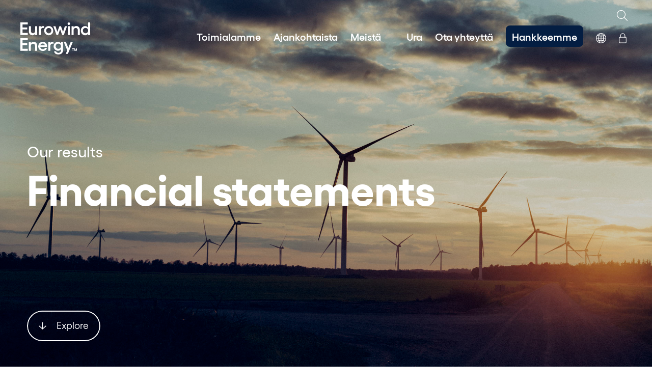

--- FILE ---
content_type: text/html; charset=utf-8
request_url: https://eurowindenergy.com/fi/financial-statements
body_size: 12502
content:

<!doctype html>
<html lang="fi">
<head>
	<meta charset="UTF-8">
	<meta name="viewport" content="width=device-width, initial-scale=1.0">
	<meta http-equiv="X-UA-Compatible" content="ie=edge">
	<meta name="format-detection" content="telephone=no">

	
<title>Eurowind Energy | Tilinp&#xE4;&#xE4;t&#xF6;kset</title>
<meta name="description" content="T&amp;#228;&amp;#228;lt&amp;#228; l&amp;#246;yd&amp;#228;t kaikki Eurowind Energyn viralliset tilinp&amp;#228;&amp;#228;t&amp;#246;kset." />
<meta name="robots" content="index, follow" />
<link rel="canonical" href="https://eurowindenergy.com/fi/financial-statements" />

	
<meta property="og:title" content="Eurowind Energy | Tilinp&#xE4;&#xE4;t&#xF6;kset" />
<meta property="og:description" content="T&amp;#228;&amp;#228;lt&amp;#228; l&amp;#246;yd&amp;#228;t kaikki Eurowind Energyn viralliset tilinp&amp;#228;&amp;#228;t&amp;#246;kset." />
<meta property="og:type" content="website" />
<meta property="og:url" content='https://eurowindenergy.com/fi/financial-statements' />


    <meta property="og:image" content='https://eurowindenergy.com/media/qbzhienz/jbn_eurowind_4_03347.jpg?width=1200&amp;height=628&amp;v=1d7f5c034afa050' />

	
            <link rel="alternate" hreflang="en" href="https://eurowindenergy.com/financial-statements" />
            <link rel="alternate" hreflang="da" href="https://eurowindenergy.com/dk/financial-statements" />
            <link rel="alternate" hreflang="fr" href="https://eurowindenergy.com/fr/rapports-annuels" />
            <link rel="alternate" hreflang="pl" href="https://eurowindenergy.com/pl/financial-statements" />
            <link rel="alternate" hreflang="de" href="https://eurowindenergy.com/de/financial-statements" />
            <link rel="alternate" hreflang="sk" href="https://eurowindenergy.com/sk/financial-statements" />
            <link rel="alternate" hreflang="ro" href="https://eurowindenergy.com/ro/financial-statements" />
            <link rel="alternate" hreflang="fi" href="https://eurowindenergy.com/fi/financial-statements" />
            <link rel="alternate" hreflang="bg" href="https://eurowindenergy.com/bg/financial-statements" />
            <link rel="alternate" hreflang="it" href="https://eurowindenergy.com/it/financial-statements" />
            <link rel="alternate" hreflang="es" href="https://eurowindenergy.com/es/informacion-financiera" />
            <link rel="alternate" hreflang="pt" href="https://eurowindenergy.com/pt/financial-statements" />
            <link rel="alternate" hreflang="sv" href="https://eurowindenergy.com/se/financial-statements" />
            <link rel="alternate" hreflang="en-gb" href="https://eurowindenergy.com/uk/financial-statements" />
            <link rel="alternate" hreflang="en-us" href="https://eurowindenergy.com/us/financial-statements" />
            <link rel="alternate" hreflang="et" href="https://eurowindenergy.com/ee/financial-statements" />
            <link rel="alternate" hreflang="lv" href="https://eurowindenergy.com/lv/financial-statements" />

	<link rel="stylesheet" href="https://cdnjs.cloudflare.com/ajax/libs/font-awesome/6.0.0-beta3/css/all.min.css" />

	<link rel="apple-touch-icon" sizes="180x180" href="/assets/fav/apple-touch-icon.png">
	<link rel="icon" type="image/png" sizes="32x32" href="/assets/fav/favicon-32x32.png">
	<link rel="icon" type="image/png" sizes="16x16" href="/assets/fav/favicon-16x16.png">
	<link rel="manifest" href="/assets/fav/site.webmanifest">
	<link rel="mask-icon" color="#041e42" href="/assets/fav/safari-pinned-tab.svg">
	<link rel="shortcut icon" href="/assets/fav/favicon.ico?v=1">
	<meta name="msapplication-TileColor" content="#041e42">
	<meta name="msapplication-config" content="/assets/fav/browserconfig.xml">
	<meta name="theme-color" content="#ffffff">
	<meta name="viewport" content="width=device-width, initial-scale=1">

	<link rel="stylesheet" integrity="sha384-T3c6CoIi6uLrA9TneNEoa7RxnatzjcDSCmG1MXxSR1GAsXEV/Dwwykc2MPK8M2HN" crossorigin="anonymous" href="https://cdn.jsdelivr.net/npm/bootstrap@5.3.2/dist/css/bootstrap.min.css">
	<link rel="stylesheet" href="https://cdn.jsdelivr.net/npm/bootstrap-icons@1.11.3/font/bootstrap-icons.min.css">
	<link rel="stylesheet" href="https://cdn.jsdelivr.net/npm/bootstrap@5.3.0/dist/css/bootstrap-grid.min.css">
	<link rel="stylesheet" href="/assets/css/main.min.css?v=20260120084947">


	<link rel="prefetch" href="/assets/js/main.min.js">
	<script crossorigin="anonymous" src="https://kit.fontawesome.com/f8209d4dc8.js"></script>
		<link rel="dns-prefetch" href="https://www.googletagmanager.com">
		<link rel="preconnect" crossorigin href="https://www.googletagmanager.com">
		<link rel="dns-prefetch" href="https://www.google-analytics.com">
		<link rel="preconnect" crossorigin href="https://www.google-analytics.com">
		<link rel="dns-prefetch" href="https://policy.app.cookieinformation.com">
		<link rel="preconnect" crossorigin href="https://policy.app.cookieinformation.com">
		<script>
			(function (w, d, s, l, i) {
				w[l] = w[l] || []; w[l].push({
					'gtm.start':
					new Date().getTime(), event: 'gtm.js'
				}); var f = d.getElementsByTagName(s)[0],
				j = d.createElement(s), dl = l != 'dataLayer' ? '&l=' + l : ''; j.async = true; j.src =
				'https://www.googletagmanager.com/gtm.js?id=' + i + dl; f.parentNode.insertBefore(j, f);
			})(window, document, 'script', 'dataLayer', 'GTM-M5Z33QS');
		</script>
	<meta name="google-site-verification" content="F4cIWhQz2HHnNrtdlSusTVqo9PzOephh9PrKHu3d_LI" />

	<script src="/App_Plugins/UmbracoForms/Assets/promise-polyfill/dist/polyfill.min.js?v=13.4.2" type="application/javascript"></script><script src="/App_Plugins/UmbracoForms/Assets/aspnet-client-validation/dist/aspnet-validation.min.js?v=13.4.2" type="application/javascript"></script>
	<script src="https://ajax.aspnetcdn.com/ajax/jQuery/jquery-3.0.0.min.js"></script>
	<script src="https://ajax.aspnetcdn.com/ajax/jquery.validate/1.16.0/jquery.validate.min.js"></script>
	<script src="https://ajax.aspnetcdn.com/ajax/mvc/5.2.3/jquery.validate.unobtrusive.min.js"></script>
	<script integrity="sha384-C6RzsynM9kWDrMNeT87bh95OGNyZPhcTNXj1NW7RuBCsyN/o0jlpcV8Qyq46cDfL" crossorigin="anonymous" src="https://cdn.jsdelivr.net/npm/bootstrap@5.3.2/dist/js/bootstrap.bundle.min.js"></script>
</head>
<body class="standby  ">
		<noscript>
			<iframe src="https://www.googletagmanager.com/ns.html?id=GTM-M5Z33QS" height="0" width="0" style="display:none;visibility:hidden"></iframe>
		</noscript>


	<a href="#main" class="skip-to-main">Skip to main content</a>


<nav class="navigation navigation--white">
    <a href="/fi" class="logo logo--white logo--ewe">

<svg xmlns="http://www.w3.org/2000/svg" viewBox="0 0 143 65"><path d="M0 31.9h15.1V36H4.3v6H14v4.1H4.3v7.3h10.8v4.1H0V31.9zm26.7 7.4c-2.3 0-4.4 1.2-5.4 3.2v-2.8h-4.1v17.9h4.1v-9.7c0-2.8 1.8-4.6 4.4-4.6 2.6 0 4.3 1.8 4.3 4.6v9.7h4.1V47.3c0-4.9-2.8-8-7.4-8zm27.6 8.9c0 .5 0 .9-.1 1.4H40.4c.2 2.7 2.6 4.8 5.3 4.6 2.2 0 3.9-1 4.3-2.6h4c-.7 3.8-4.1 6.3-8.4 6.3-5.1 0-9.3-4.1-9.3-9.3s4.1-9.3 9.3-9.3c4.8-.1 8.7 3.8 8.7 8.6v.3zm-4.5-1.7c-.3-2.3-2.3-3.9-4.5-3.8-2.3 0-4.3 1.6-4.8 3.8h9.3zm11-4.5v-2.4h-4.1v17.9h4.1V48c0-3.2 2.1-5 4.7-5 .6 0 1.2.1 1.8.3v-3.7c-.6-.1-1.1-.2-1.7-.2-2-.1-3.8.9-4.8 2.6zm21.8-2.4h4.1v17.3c0 5-3.9 8.1-9.1 8.1-3.6 0-8.7-1.5-9-6.5h4.1c.1 2 2.2 3.1 4.8 3.1 2.8 0 5.1-1.8 5.1-4.6v-3c-1.3 2.2-3.7 3.6-6.3 3.4-4.9-.1-8.7-4.2-8.6-9-.1-4.8 3.7-8.9 8.5-9 2.6-.1 5 1.2 6.3 3.4l.1-3.2zm0 8.7c0-2.9-2.3-5.3-5.2-5.3h-.2c-2.9-.1-5.3 2.2-5.4 5.1-.1 2.9 2.2 5.3 5.1 5.4h.3c2.9.1 5.3-2.1 5.4-5v-.2zm19.7-8.6l-4.8 12.2-4.8-12.2h-4.4l7.1 16.9-3.2 7.2h4.4l10.1-24.2-4.4.1zm2.9 13.9h1.4v4h1.1v-4h1.5v-1h-4v1zm7.2 2.4l-1.5-3.4h-1.3v5h1.1v-2.9l1.2 2.9h.8l1.3-2.9v2.9h1.1v-5H114l-1.6 3.4zM0 25.6h15.1v-4.1H4.3v-7.2H14v-4.1H4.3v-6h10.8V0H0v25.6zm30.1-8.2c0 2.8-1.8 4.6-4.4 4.6s-4.3-1.8-4.3-4.6V7.7h-4.1v10.2c0 5 2.8 8.1 7.4 8.1 2.2 0 4.3-1.2 5.4-3.2v2.8h4.1V7.7h-4.1v9.7zM41.6 16c0-3.2 2.1-5 4.7-5 .6 0 1.2.1 1.8.3V7.6c-.6-.1-1.1-.2-1.7-.2-2 0-3.8 1-4.8 2.7V7.7h-4.1v17.9h4.1V16zm6.8.7c0-5.1 4.1-9.3 9.3-9.3s9.3 4.1 9.3 9.3-4.1 9.3-9.3 9.3-9.3-4.2-9.3-9.3zm4.1 0c-.1 2.9 2.2 5.3 5.1 5.4 2.9.1 5.3-2.2 5.4-5.1v-.3c.1-2.9-2.2-5.3-5.1-5.4-2.9-.1-5.3 2.2-5.4 5.1v.3zm24.2 8.9L80.9 14l4.2 11.6h3.3l6.5-17.9h-4.4l-3.7 11.6-4.2-11.6h-3.2l-4.2 11.6-3.8-11.6H67l6.5 17.9h3.2zm36.9-18.3c-2.3 0-4.4 1.2-5.4 3.2V7.7h-4.1v17.9h4.1v-9.7c0-2.8 1.8-4.6 4.4-4.6 2.6 0 4.3 1.8 4.3 4.6v9.7h4.1V15.4c0-5-2.9-8.1-7.4-8.1zM142 0v25.6h-4.1v-3.1c-1.3 2.3-3.7 3.6-6.3 3.5-4.8 0-8.6-4.2-8.6-9.3s3.8-9.3 8.6-9.3c2.6-.1 5 1.2 6.3 3.5V0h4.1zm-4.1 16.6c.1-2.9-2.3-5.4-5.2-5.4h-.2c-3 0-5.4 2.4-5.4 5.4 0 3 2.4 5.4 5.4 5.4 3 .1 5.5-2.4 5.4-5.4zm-41.3 9h4.1V7.7h-4.1v17.9zm2.1-20.4c1.4 0 2.6-1.2 2.6-2.6 0-1.4-1.2-2.6-2.6-2.6-1.4 0-2.6 1.2-2.6 2.6s1.1 2.6 2.6 2.6z"/></svg></a>
    <button class="navigation__menu-icon" aria-label="Open the navigation">
        <span class="navigation__icon"></span>
    </button>
    <span class="search-desktop">
                <form method="get" action="/fi/search-page-fi" id="searchForm">
            <div class="search-container search-container--darkblue" id="searchContainer">
                <input type="text" name="query" placeholder="" id="searchInput" />
                <span class="search-icon" id="searchIcon"><i class="fa-light fa-magnifying-glass"></i></span>
            </div>
        </form>

    </span>
        <div class="navigation__menu-wrap">
            <ul class="navigation__menu">

                <li class="navigation__item navigation__item--search search-mobile">
                            <form method="get" action="/fi/search-page-fi" id="searchForm">
            <div class="search-container search-container--darkblue" id="searchContainer">
                <input type="text" name="query" placeholder="" id="searchInput" />
                <span class="search-icon" id="searchIcon"><i class="fa-light fa-magnifying-glass"></i></span>
            </div>
        </form>

                </li>

                        <li class="navigation__item navigation__item--has-sub js-closed">
                            <a class="navigation__link" href="/fi/toimialamme" title="">
                                Toimialamme
                            </a>
                                <div class="navigation__submenu-wrap">
                                    <ul class="navigation__submenu">
                                            <li class="navigation__submenu-item">
                                                <div class="navigation__submenu-item-inner">
                                                    <a class="navigation__submenu-link" href="/fi/toimialamme/hankekehitys" title="">Hankekehitys</a>
                                                </div>
                                            </li>
                                            <li class="navigation__submenu-item">
                                                <div class="navigation__submenu-item-inner">
                                                    <a class="navigation__submenu-link" href="/fi/toimialamme/investointi-uusiutuvaan-energiaan" title="">Investointi uusiutuvaan energiaan</a>
                                                </div>
                                            </li>
                                            <li class="navigation__submenu-item">
                                                <div class="navigation__submenu-item-inner">
                                                    <a class="navigation__submenu-link" href="/fi/toimialamme/varainhoito" title="">Varainhoito</a>
                                                </div>
                                            </li>
                                            <li class="navigation__submenu-item">
                                                <div class="navigation__submenu-item-inner">
                                                    <a class="navigation__submenu-link" href="/fi/toimialamme/vihrean-energian-myynti" title="">Vihre&#xE4;n energian myynti</a>
                                                </div>
                                            </li>
                                            <li class="navigation__submenu-item">
                                                <div class="navigation__submenu-item-inner">
                                                    <a class="navigation__submenu-link" href="/fi/toimialamme/teknologioiden-yhteispeli" title="">Teknologioiden yhteispeli</a>
                                                </div>
                                            </li>
                                            <li class="navigation__submenu-item">
                                                <div class="navigation__submenu-item-inner">
                                                    <a class="navigation__submenu-link" href="/fi/toimialamme/akkuenergiavarastointijarjestelmat-bess" title="">Akkuenergiavarastointij&#xE4;rjestelm&#xE4;t (BESS)</a>
                                                </div>
                                            </li>
                                    </ul>
                                </div>
                        </li>
                        <li class="navigation__item">
                            <a class="navigation__link" href="/fi/ajankohtaista" title="">
                                Ajankohtaista
                            </a>
                        </li>
                        <li class="navigation__item navigation__item--has-sub js-closed">
                            <a class="navigation__link" href="/fi/meista" title="">
                                Meist&#xE4;
                            </a>
                                <div class="navigation__submenu-wrap">
                                    <ul class="navigation__submenu">
                                            <li class="navigation__submenu-item">
                                                <div class="navigation__submenu-item-inner">
                                                    <a class="navigation__submenu-link" href="/fi/meista/kestava-kehitys" title="">Kest&#xE4;v&#xE4; kehitys</a>
                                                </div>
                                            </li>
                                    </ul>
                                </div>
                        </li>
                        <li class="navigation__item">
                            <a class="navigation__link" href="#" title="">
                                
                            </a>
                        </li>
                        <li class="navigation__item">
                            <a class="navigation__link" href="/fi/ura" title="">
                                Ura
                            </a>
                        </li>
                        <li class="navigation__item">
                            <a class="navigation__link" href="/fi/ota-yhteytta" title="">
                                Ota yhteytt&#xE4;
                            </a>
                        </li>

                    <li class="navigation__item navigation__item--cta">
                        <a class="navigation__link navigation__link--cta" href="https://www.eurowindenergyprojektit.fi/">
                            Hankkeemme
                        </a>
                    </li>
                    <li class="navigation__item navigation__item--has-sub js-closed navigation__item--lang">
                        <label class="navigation__link">
<svg xmlns="http://www.w3.org/2000/svg" width="20" height="20" viewBox="0 0 20 20"><g><g><path d="M10 0a10 10 0 1010 10A9.994 9.994 0 0010 0zM6.131 2.061a22.811 22.811 0 00-.762 2.512A15.8 15.8 0 013.6 3.917a8.852 8.852 0 012.531-1.856zm-3.3 2.792a16.992 16.992 0 002.3.869 23.125 23.125 0 00-.387 3.692H1.191a8.744 8.744 0 011.635-4.561zm0 10.294a8.744 8.744 0 01-1.634-4.561h3.538a23.125 23.125 0 00.387 3.692 16.994 16.994 0 00-2.296.869zm.776.936a15.784 15.784 0 011.767-.655 22.819 22.819 0 00.762 2.512A8.853 8.853 0 013.6 16.083zm5.812 2.726a8.831 8.831 0 01-1.8-.306A21.711 21.711 0 016.5 15.129a15.91 15.91 0 012.911-.372zm0-5.223a17.083 17.083 0 00-3.154.4 21.964 21.964 0 01-.352-3.4h3.501zm0-4.171H5.908a21.964 21.964 0 01.352-3.4 17.083 17.083 0 003.154.4zm0-4.172A15.91 15.91 0 016.5 4.871 21.711 21.711 0 017.612 1.5a8.831 8.831 0 011.8-.306zm7.76-.389a8.744 8.744 0 011.634 4.561h-3.548a23.125 23.125 0 00-.387-3.692 16.994 16.994 0 002.296-.87zm-.779-.937a15.784 15.784 0 01-1.767.655 22.819 22.819 0 00-.762-2.512A8.853 8.853 0 0116.4 3.917zm-5.814-2.726a8.831 8.831 0 011.8.306A21.712 21.712 0 0113.5 4.871a15.91 15.91 0 01-2.911.372zm0 5.223a17.083 17.083 0 003.154-.4 21.964 21.964 0 01.352 3.4h-3.506zm1.8 12.088a8.828 8.828 0 01-1.8.306v-4.05a15.91 15.91 0 012.911.372 21.71 21.71 0 01-1.109 3.37zm-1.8-4.918v-3h3.506a21.964 21.964 0 01-.352 3.4 17.083 17.083 0 00-3.154-.399zm3.283 4.354a22.811 22.811 0 00.762-2.512 15.8 15.8 0 011.767.655 8.852 8.852 0 01-2.529 1.858zm3.305-2.792a16.992 16.992 0 00-2.3-.869 23.125 23.125 0 00.387-3.692h3.544a8.744 8.744 0 01-1.631 4.562z"/></g></g></svg>                        </label>
                        <div class="navigation__lang-wrap">
                            <ul class="navigation__lang">
                                    <li class="navigation__lang-item">
                                        <div class="navigation__lang-item-inner">
                                            <a class="navigation__lang-link" href="/financial-statements">Global</a>
                                        </div>
                                    </li>
                                    <li class="navigation__lang-item">
                                        <div class="navigation__lang-item-inner">
                                            <a class="navigation__lang-link" href="/bg/financial-statements">Bulgaria</a>
                                        </div>
                                    </li>
                                    <li class="navigation__lang-item">
                                        <div class="navigation__lang-item-inner">
                                            <a class="navigation__lang-link" href="/dk/financial-statements">Denmark</a>
                                        </div>
                                    </li>
                                    <li class="navigation__lang-item">
                                        <div class="navigation__lang-item-inner">
                                            <a class="navigation__lang-link" href="/ee/financial-statements">Estonia</a>
                                        </div>
                                    </li>
                                    <li class="navigation__lang-item">
                                        <div class="navigation__lang-item-inner">
                                            <a class="navigation__lang-link" href="/fi/financial-statements">Finland</a>
                                        </div>
                                    </li>
                                    <li class="navigation__lang-item">
                                        <div class="navigation__lang-item-inner">
                                            <a class="navigation__lang-link" href="/fr/rapports-annuels">France</a>
                                        </div>
                                    </li>
                                    <li class="navigation__lang-item">
                                        <div class="navigation__lang-item-inner">
                                            <a class="navigation__lang-link" href="/de/financial-statements">Germany</a>
                                        </div>
                                    </li>
                                    <li class="navigation__lang-item">
                                        <div class="navigation__lang-item-inner">
                                            <a class="navigation__lang-link" href="/it/financial-statements">Italy</a>
                                        </div>
                                    </li>
                                    <li class="navigation__lang-item">
                                        <div class="navigation__lang-item-inner">
                                            <a class="navigation__lang-link" href="/lv/financial-statements">Latvia</a>
                                        </div>
                                    </li>
                                    <li class="navigation__lang-item">
                                        <div class="navigation__lang-item-inner">
                                            <a class="navigation__lang-link" href="/pl/financial-statements">Poland</a>
                                        </div>
                                    </li>
                                    <li class="navigation__lang-item">
                                        <div class="navigation__lang-item-inner">
                                            <a class="navigation__lang-link" href="/pt/financial-statements">Portugal</a>
                                        </div>
                                    </li>
                                    <li class="navigation__lang-item">
                                        <div class="navigation__lang-item-inner">
                                            <a class="navigation__lang-link" href="/ro/financial-statements">Romania</a>
                                        </div>
                                    </li>
                                    <li class="navigation__lang-item">
                                        <div class="navigation__lang-item-inner">
                                            <a class="navigation__lang-link" href="/sk/financial-statements">Slovakia</a>
                                        </div>
                                    </li>
                                    <li class="navigation__lang-item">
                                        <div class="navigation__lang-item-inner">
                                            <a class="navigation__lang-link" href="/es/informacion-financiera">Spain</a>
                                        </div>
                                    </li>
                                    <li class="navigation__lang-item">
                                        <div class="navigation__lang-item-inner">
                                            <a class="navigation__lang-link" href="/se/financial-statements">Sweden</a>
                                        </div>
                                    </li>
                                    <li class="navigation__lang-item">
                                        <div class="navigation__lang-item-inner">
                                            <a class="navigation__lang-link" href="/uk/financial-statements">United Kingdom</a>
                                        </div>
                                    </li>
                                    <li class="navigation__lang-item">
                                        <div class="navigation__lang-item-inner">
                                            <a class="navigation__lang-link" href="/us/financial-statements">United States</a>
                                        </div>
                                    </li>
                            </ul>
                        </div>
                    </li>
                    <li class="navigation__item navigation__item--login">
                        <a class="navigation__link" href="https://eweinvestor.dk/Login/Login" target="_blank" title="Investor login">
<svg xmlns="http://www.w3.org/2000/svg" width="15.298" height="20.298" viewBox="0 0 15.298 20.298"><g><path d="M13.274 20.149H2.025A1.877 1.877 0 01.15 18.273V9.524a1.877 1.877 0 011.875-1.875h11.249a1.877 1.877 0 011.876 1.875v8.749a1.877 1.877 0 01-1.876 1.876zM2.025 8.899a.626.626 0 00-.625.625v8.749a.626.626 0 00.625.625h11.249a.626.626 0 00.625-.625V9.524a.626.626 0 00-.625-.625zm0 0"/><path d="M12.024 8.899a.625.625 0 01-.625-.625V5.15a3.75 3.75 0 00-7.5 0v3.124a.625.625 0 11-1.25 0V5.15a5 5 0 1110.001 0v3.124a.625.625 0 01-.626.625zm0 0"/></g></svg>                        </a>
                    </li>
            </ul>
        </div>
</nav>

<style>
    .navigation__item--has-sub .navigation__lang-wrap {
        visibility: hidden;
        height: 0;
        overflow: hidden;
        transition: visibility 0s, height 0.3s ease;
        pointer-events: none;
    }

    .navigation__lang-link {
        cursor: pointer;
    }

    .navigation__item--has-sub:not(.js-closed) .navigation__lang-wrap {
        visibility: visible;
        height: auto;
        pointer-events: auto;
    }

    .navigation__link {
        cursor: pointer;
    }

    .navigation__item--cta .navigation__link--cta {
        background-color: #041E42; 
        color: white;
        padding: 6px 12px;
        border-radius: 8px; 
        text-align: center;
        display: inline-block;
    }



        .navigation__item--cta .navigation__link--cta:hover {
            background-color: #03132b; /* Slightly darker blue */
            text-decoration: none !important;
            ;
        }

    .navigation__item--cta:hover.navigation__item:not(.navigation__item--lang):not(.navigation__item--login):hover:after {
        opacity: 0;
    }


</style>




	<main id="main">
		


<header class="header header--large header--animation header--with-scroll-btn" data-intersect>
    <div class="header__content">
            <small class="header__lead">Our results</small>

            <h1 class="header__headline">Financial statements</h1>
        
    </div>
        <div class="header__media header__media--with-overlay">
                <picture class="header__image-wrap">
                    <source srcset="/media/qbzhienz/jbn_eurowind_4_03347.jpg?width=2540&amp;height=1428&amp;format=jpg&amp;quality=76&amp;v=1d7f5c034afa050" media="(min-width: 1900px)" />
                    <source srcset="/media/qbzhienz/jbn_eurowind_4_03347.jpg?width=1900&amp;height=1068&amp;format=jpg&amp;quality=76&amp;v=1d7f5c034afa050" media="(min-width: 768px)" />
                    <img class="header__image" loading="lazy" src="/media/qbzhienz/jbn_eurowind_4_03347.jpg?width=375&amp;height=667&amp;format=jpg&amp;quality=76&amp;v=1d7f5c034afa050" alt="Financial statements" />
                </picture>
        </div>
        <div class="header__scroll-wrap">
            <a class="header__scroll" href="#module1">
                    <span class="header__scroll-icon"><svg xmlns="http://www.w3.org/2000/svg" width="14.563" height="14.989" viewBox="0 0 14.563 14.989"><g><g fill="none" stroke="#fff" stroke-width="1.5"><path d="M7.281 0v14"/><path d="M.524 7.327l6.757 6.612 6.757-6.612"/></g></g></svg></span>
                <span class="header__scroll-text">Explore</span>
            </a>
        </div>
</header>
<style>
    .header__headline p {
        margin:0px;
    }
</style>



<style>
   .path
   {
        top: 5263px;
        left: 225px;
        width: 17px;
        height: 17px;
        transform: matrix(0.71, 0.71, -0.71, 0.71, 0, 0);
        background: #041e42 0% 0% no-repeat padding-box;
        opacity: 1;
   }
   
    .background-167c0ce7 span.card-title
    {
        color:#041e42;
        text-align: left;
        font: normal normal bold 50px/55px Gellix;
        letter-spacing: 0px;
        opacity: 1;
    }
    .background-167c0ce7 .text-rdmr{
        text-align: left;
        font: normal normal normal 18px/22px Gellix;
        letter-spacing: 0px;
        color: #041e42;
        opacity: 1;
         
        padding-bottom: 10px;
        border-bottom: 1px solid #031E45;
    }
    .background-167c0ce7 a.text-rdmr:after
    {
        content: ' \2192';
    }
    
    .card-img-top-report
    {
        height: 18em;
        display: block;
        margin-left: auto;
        margin-right: auto;
        width: 100%;
        
        object-fit:cover;
        object-position:top;
        border-radius: 0px;
    }
    .background-167c0ce7
    {
        background-color: ##ffffff;
    }
     .report-box
    {
        width:100%;
        min-height:80vh;
    }
    span.report-title
    {
        text-align: left;
        /*font: normal normal bold 30px/35px Gellix;*/
         font-style: normal;
        font-variant-caps: normal;
        font-variant-ligatures: normal;
        font-variant-numeric: normal;
        font-variant-east-asian: normal;
        font-variant-alternates: normal;
        font-kerning: auto;
        font-optical-sizing: auto;
        font-feature-settings: normal;
        font-variation-settings: normal;
        font-variant-position: normal;
        font-weight: bold;
        font-stretch: normal;
        
        font-family: Gellix;
        letter-spacing: 0px;
        color: #031E45;
        opacity: 1;
    }
    @media (max-width: 767px)
    {.background-167c0ce7 span.card-title{
        font: normal normal bold 40px/45px Gellix;}
    }
</style>
<div class="report-box p-1 p-md-5 background-167c0ce7" >
    <div class="container-fluid p-4 background-167c0ce7">
        <div class="row py-4 text-start">
            <span class="report-title employees__headline">Find our latest reports </span>
            
        </div>
        <div class="row row-cols-1 row-cols-md-2 row-cols-lg-2 row-cols-xl-2 g-4 py-5">
        <div class="col">
            <a  href="https://viewer.ipaper.io/bording-as/eurowind/annual-report-2-311224/">
                <div class="card border border-0">
                    <picture>
                        <source srcset="/media/gnkb21rf/greenlab-3.jpg?width=1038&amp;quality=76&amp;v=1da12e36b360730" media="(min-width: 1900px)" />
                        <source srcset="/media/gnkb21rf/greenlab-3.jpg?width=784&amp;quality=76&amp;v=1da12e36b360730" media="(min-width: 768px)" />
                        <img class="card-img-top card-img-top-report img-fluid" loading="lazy" src="/media/gnkb21rf/greenlab-3.jpg?width=336&amp;quality=76&amp;v=1da12e36b360730" alt="Annual Report" />
                    </picture>
                    
                    <div class="card-body px-0 py-2 text-start">
                        <span class="card-title">
                            Annual Report
                        </span>
                        <div class="text-start py-2">
                            <small class="">
                                
    <a href="https://viewer.ipaper.io/bording-as/eurowind/annual-report-2-311224/" title="Read more" target="_blank" class="link py-3 m-0 header__link link--black">Read more <span class="link__icon"></span></a>

                            </small>
                        </div>
                    </div>
                </div>
            </a>
        </div>
        <div class="col">
            <a  href="https://viewer.ipaper.io/bording-as/eurowind/sustainability-report-2024/?page=1">
                <div class="card border border-0">
                    <picture>
                        <source srcset="/media/c4hlcisx/2023_ewe_company-day_md_-531.jpg?width=1038&amp;quality=76&amp;v=1da01ac7de8ea70" media="(min-width: 1900px)" />
                        <source srcset="/media/c4hlcisx/2023_ewe_company-day_md_-531.jpg?width=784&amp;quality=76&amp;v=1da01ac7de8ea70" media="(min-width: 768px)" />
                        <img class="card-img-top card-img-top-report img-fluid" loading="lazy" src="/media/c4hlcisx/2023_ewe_company-day_md_-531.jpg?width=336&amp;quality=76&amp;v=1da01ac7de8ea70" alt="ESG Report " />
                    </picture>
                    
                    <div class="card-body px-0 py-2 text-start">
                        <span class="card-title">
                            ESG Report 
                        </span>
                        <div class="text-start py-2">
                            <small class="">
                                
    <a href="https://viewer.ipaper.io/bording-as/eurowind/sustainability-report-2024/?page=1" title="Read more"  class="link py-3 m-0 header__link link--black">Read more <span class="link__icon"></span></a>

                            </small>
                        </div>
                    </div>
                </div>
            </a>
        </div>
        </div>
    </div>
</div>
<article id="module2" class="module accordions module--white" data-intersect>
        <h2 class="accordions__headline">Find our financial statements here</h2>

        <div class="accordion js-closed">
            <a href="#accordion-324656f0-5a42-4cca-9957-0bc40b0c17b6__content" class="accordion__head" id="accordion-324656f0-5a42-4cca-9957-0bc40b0c17b6" role="button" data-action="accordion" aria-expanded="false" aria-controls="#accordion-324656f0-5a42-4cca-9957-0bc40b0c17b6__content">
                <h3 class="accordion__title">Annual Report 2024 (second half)</h3>
                <span class="accordion__plus"></span>
            </a>
            <div class="accordion__content" id="#accordion-324656f0-5a42-4cca-9957-0bc40b0c17b6__content" aria-hidden="true" aria-labelledby="accordion-324656f0-5a42-4cca-9957-0bc40b0c17b6">
                <div class="accordion__inner-content rich-text">
                    <p>Find our latest annual report here.</p>


    <a href="https://viewer.ipaper.io/bording-as/eurowind/annual-report-2-311224/" title="Annual Report 2024 (second half)"  class="link ">Annual Report 2024 (second half) <span class="link__icon"></span></a>
                </div>
            </div>
        </div>
        <div class="accordion js-closed">
            <a href="#accordion-e3453d59-9f93-4828-9815-f837abe1a04e__content" class="accordion__head" id="accordion-e3453d59-9f93-4828-9815-f837abe1a04e" role="button" data-action="accordion" aria-expanded="false" aria-controls="#accordion-e3453d59-9f93-4828-9815-f837abe1a04e__content">
                <h3 class="accordion__title">Annual Report 2023-2024</h3>
                <span class="accordion__plus"></span>
            </a>
            <div class="accordion__content" id="#accordion-e3453d59-9f93-4828-9815-f837abe1a04e__content" aria-hidden="true" aria-labelledby="accordion-e3453d59-9f93-4828-9815-f837abe1a04e">
                <div class="accordion__inner-content rich-text">
                    <p>Find our annual report here.</p>


    <a href="/media/f3rbgp1r/8-annual-report-2023-24.pdf" title="Annual Report 2023-24"  class="link ">Annual Report 2023-24 <span class="link__icon"></span></a>
                </div>
            </div>
        </div>
        <div class="accordion js-closed">
            <a href="#accordion-8d4ace64-413d-4d33-8625-16e0f9adcc57__content" class="accordion__head" id="accordion-8d4ace64-413d-4d33-8625-16e0f9adcc57" role="button" data-action="accordion" aria-expanded="false" aria-controls="#accordion-8d4ace64-413d-4d33-8625-16e0f9adcc57__content">
                <h3 class="accordion__title">Annual Report 2022-2023</h3>
                <span class="accordion__plus"></span>
            </a>
            <div class="accordion__content" id="#accordion-8d4ace64-413d-4d33-8625-16e0f9adcc57__content" aria-hidden="true" aria-labelledby="accordion-8d4ace64-413d-4d33-8625-16e0f9adcc57">
                <div class="accordion__inner-content rich-text">
                    <p>Find our annual report here. </p>


    <a href="/media/fdvdln3q/ewe-annual-report2022_23-final.pdf" title="Annual Financial Report 2022-2023"  class="link ">Annual Financial Report 2022-2023 <span class="link__icon"></span></a>
                </div>
            </div>
        </div>
        <div class="accordion js-closed">
            <a href="#accordion-57568b0f-f27b-49cd-b92d-741741128c40__content" class="accordion__head" id="accordion-57568b0f-f27b-49cd-b92d-741741128c40" role="button" data-action="accordion" aria-expanded="false" aria-controls="#accordion-57568b0f-f27b-49cd-b92d-741741128c40__content">
                <h3 class="accordion__title">Annual Report 2021-2022</h3>
                <span class="accordion__plus"></span>
            </a>
            <div class="accordion__content" id="#accordion-57568b0f-f27b-49cd-b92d-741741128c40__content" aria-hidden="true" aria-labelledby="accordion-57568b0f-f27b-49cd-b92d-741741128c40">
                <div class="accordion__inner-content rich-text">
                    <p>Find our annual report here. </p>


    <a href="https://viewer.ipaper.io/bording-as/eurowind/annual-report-2021-22/?page=1" title="Annual Financial Report 2021-2022"  class="link ">Annual Financial Report 2021-2022 <span class="link__icon"></span></a>
                </div>
            </div>
        </div>
        <div class="accordion js-closed">
            <a href="#accordion-c01f91fb-be46-4cb6-b165-bc8ef448ede4__content" class="accordion__head" id="accordion-c01f91fb-be46-4cb6-b165-bc8ef448ede4" role="button" data-action="accordion" aria-expanded="false" aria-controls="#accordion-c01f91fb-be46-4cb6-b165-bc8ef448ede4__content">
                <h3 class="accordion__title">Annual Report 2020-2021</h3>
                <span class="accordion__plus"></span>
            </a>
            <div class="accordion__content" id="#accordion-c01f91fb-be46-4cb6-b165-bc8ef448ede4__content" aria-hidden="true" aria-labelledby="accordion-c01f91fb-be46-4cb6-b165-bc8ef448ede4">
                <div class="accordion__inner-content rich-text">
                    <p>Find our annual report here.&nbsp;</p>


    <a href="/media/wgdl401b/annual_financial_report_2020-21.pdf" title="Annual Financial Report 2020-2021" target="_blank" class="link ">Annual Financial Report 2020-2021 <span class="link__icon"></span></a>
                </div>
            </div>
        </div>
        <div class="accordion js-closed">
            <a href="#accordion-d7bfc466-3e39-4067-99bb-5f644127c048__content" class="accordion__head" id="accordion-d7bfc466-3e39-4067-99bb-5f644127c048" role="button" data-action="accordion" aria-expanded="false" aria-controls="#accordion-d7bfc466-3e39-4067-99bb-5f644127c048__content">
                <h3 class="accordion__title">Annual Report 2019-2020</h3>
                <span class="accordion__plus"></span>
            </a>
            <div class="accordion__content" id="#accordion-d7bfc466-3e39-4067-99bb-5f644127c048__content" aria-hidden="true" aria-labelledby="accordion-d7bfc466-3e39-4067-99bb-5f644127c048">
                <div class="accordion__inner-content rich-text">
                    <p>Find our annual report here.&nbsp;</p>


    <a href="/media/h0sip3ws/&#xE5;rsregnskab_eurowind_energy_2019-20.pdf" title="Annual Financial Report 2019-2020" target="_blank" class="link ">Annual Financial Report 2019-2020 <span class="link__icon"></span></a>
                </div>
            </div>
        </div>
        <div class="accordion js-closed">
            <a href="#accordion-87fc83e1-c760-48f8-b21f-99c815eeb30d__content" class="accordion__head" id="accordion-87fc83e1-c760-48f8-b21f-99c815eeb30d" role="button" data-action="accordion" aria-expanded="false" aria-controls="#accordion-87fc83e1-c760-48f8-b21f-99c815eeb30d__content">
                <h3 class="accordion__title">Annual Report 2018-2019</h3>
                <span class="accordion__plus"></span>
            </a>
            <div class="accordion__content" id="#accordion-87fc83e1-c760-48f8-b21f-99c815eeb30d__content" aria-hidden="true" aria-labelledby="accordion-87fc83e1-c760-48f8-b21f-99c815eeb30d">
                <div class="accordion__inner-content rich-text">
                    <p>Find our annual report here.&nbsp;</p>


    <a href="/media/vetdudwk/&#xE5;rsrapport_-ekstern-6.pdf" title="Annual Financial Report 2018-2019" target="_blank" class="link ">Annual Financial Report 2018-2019 <span class="link__icon"></span></a>
                </div>
            </div>
        </div>
        <div class="accordion js-closed">
            <a href="#accordion-58241370-65f2-4719-bc3d-c8d7ffd866c4__content" class="accordion__head" id="accordion-58241370-65f2-4719-bc3d-c8d7ffd866c4" role="button" data-action="accordion" aria-expanded="false" aria-controls="#accordion-58241370-65f2-4719-bc3d-c8d7ffd866c4__content">
                <h3 class="accordion__title">Annual Report 2017-2018</h3>
                <span class="accordion__plus"></span>
            </a>
            <div class="accordion__content" id="#accordion-58241370-65f2-4719-bc3d-c8d7ffd866c4__content" aria-hidden="true" aria-labelledby="accordion-58241370-65f2-4719-bc3d-c8d7ffd866c4">
                <div class="accordion__inner-content rich-text">
                    <p>Find our annual report here.&nbsp;</p>


    <a href="/media/nssbg4ti/&#xE5;rsrapport_2017-18.pdf" title="Annual Financial Report 2017-2018" target="_blank" class="link ">Annual Financial Report 2017-2018 <span class="link__icon"></span></a>
                </div>
            </div>
        </div>
        <div class="accordion js-closed">
            <a href="#accordion-38bc1361-80bb-4c08-9473-653e583399b6__content" class="accordion__head" id="accordion-38bc1361-80bb-4c08-9473-653e583399b6" role="button" data-action="accordion" aria-expanded="false" aria-controls="#accordion-38bc1361-80bb-4c08-9473-653e583399b6__content">
                <h3 class="accordion__title">Annual Report 2016-2017</h3>
                <span class="accordion__plus"></span>
            </a>
            <div class="accordion__content" id="#accordion-38bc1361-80bb-4c08-9473-653e583399b6__content" aria-hidden="true" aria-labelledby="accordion-38bc1361-80bb-4c08-9473-653e583399b6">
                <div class="accordion__inner-content rich-text">
                    <p>Find our annual report here. </p>


    <a href="/media/ritha2rh/&#xE5;rsrapport_-ekstern-1.pdf" title="Annual Financial Report 2016-2017" target="_blank" class="link ">Annual Financial Report 2016-2017 <span class="link__icon"></span></a>
                </div>
            </div>
        </div>
        <div class="accordion js-closed">
            <a href="#accordion-511f3a38-7577-4cce-b94d-0ab5664635ef__content" class="accordion__head" id="accordion-511f3a38-7577-4cce-b94d-0ab5664635ef" role="button" data-action="accordion" aria-expanded="false" aria-controls="#accordion-511f3a38-7577-4cce-b94d-0ab5664635ef__content">
                <h3 class="accordion__title">Annual Report 2015-2016</h3>
                <span class="accordion__plus"></span>
            </a>
            <div class="accordion__content" id="#accordion-511f3a38-7577-4cce-b94d-0ab5664635ef__content" aria-hidden="true" aria-labelledby="accordion-511f3a38-7577-4cce-b94d-0ab5664635ef">
                <div class="accordion__inner-content rich-text">
                    <p>Find our annual report here.&nbsp;</p>


    <a href="/media/raxfau0j/&#xE5;rsrapport_2015-16.pdf" title="Annual Financial Report 2015-2016" target="_blank" class="link ">Annual Financial Report 2015-2016 <span class="link__icon"></span></a>
                </div>
            </div>
        </div>
        <div class="accordion js-closed">
            <a href="#accordion-9142b9af-96d1-4c2b-9111-ac8ccd51f31b__content" class="accordion__head" id="accordion-9142b9af-96d1-4c2b-9111-ac8ccd51f31b" role="button" data-action="accordion" aria-expanded="false" aria-controls="#accordion-9142b9af-96d1-4c2b-9111-ac8ccd51f31b__content">
                <h3 class="accordion__title">Annual Report 2014-2015</h3>
                <span class="accordion__plus"></span>
            </a>
            <div class="accordion__content" id="#accordion-9142b9af-96d1-4c2b-9111-ac8ccd51f31b__content" aria-hidden="true" aria-labelledby="accordion-9142b9af-96d1-4c2b-9111-ac8ccd51f31b">
                <div class="accordion__inner-content rich-text">
                    <p>Find our annual report here.&nbsp;</p>


    <a href="/media/mcxnm10j/&#xE5;rsrapport_2014-15.pdf" title="Annual Financial Report 2014-2015" target="_blank" class="link ">Annual Financial Report 2014-2015 <span class="link__icon"></span></a>
                </div>
            </div>
        </div>
        <div class="accordion js-closed">
            <a href="#accordion-ef756a9a-93aa-4296-9d5c-73a7ec412bdf__content" class="accordion__head" id="accordion-ef756a9a-93aa-4296-9d5c-73a7ec412bdf" role="button" data-action="accordion" aria-expanded="false" aria-controls="#accordion-ef756a9a-93aa-4296-9d5c-73a7ec412bdf__content">
                <h3 class="accordion__title">Annual Report 2013-2014</h3>
                <span class="accordion__plus"></span>
            </a>
            <div class="accordion__content" id="#accordion-ef756a9a-93aa-4296-9d5c-73a7ec412bdf__content" aria-hidden="true" aria-labelledby="accordion-ef756a9a-93aa-4296-9d5c-73a7ec412bdf">
                <div class="accordion__inner-content rich-text">
                    <p>Find our annual report here.&nbsp;</p>


    <a href="/media/x32b1aae/&#xE5;rsrapport_2013-14.pdf" title="Annual Financial Report 2013-2014" target="_blank" class="link ">Annual Financial Report 2013-2014 <span class="link__icon"></span></a>
                </div>
            </div>
        </div>
        <div class="accordion js-closed">
            <a href="#accordion-15776062-2e53-41ed-a05e-cad2f343681d__content" class="accordion__head" id="accordion-15776062-2e53-41ed-a05e-cad2f343681d" role="button" data-action="accordion" aria-expanded="false" aria-controls="#accordion-15776062-2e53-41ed-a05e-cad2f343681d__content">
                <h3 class="accordion__title">Annual Report 2012-2013</h3>
                <span class="accordion__plus"></span>
            </a>
            <div class="accordion__content" id="#accordion-15776062-2e53-41ed-a05e-cad2f343681d__content" aria-hidden="true" aria-labelledby="accordion-15776062-2e53-41ed-a05e-cad2f343681d">
                <div class="accordion__inner-content rich-text">
                    <p>Find our annual report here.&nbsp;</p>


    <a href="/media/3pqnjmcb/&#xE5;rsrapport_2012-13.pdf" title="Annual Financial Report 2012-2013" target="_blank" class="link ">Annual Financial Report 2012-2013 <span class="link__icon"></span></a>
                </div>
            </div>
        </div>
</article>
<article id="module3" class="module accordions module--white" data-intersect>
        <h2 class="accordions__headline">Find our ESG Reports here</h2>

        <div class="accordion js-closed">
            <a href="#accordion-5aedf544-7068-48d3-b3ef-9da5502b353e__content" class="accordion__head" id="accordion-5aedf544-7068-48d3-b3ef-9da5502b353e" role="button" data-action="accordion" aria-expanded="false" aria-controls="#accordion-5aedf544-7068-48d3-b3ef-9da5502b353e__content">
                <h3 class="accordion__title">ESG report 2024</h3>
                <span class="accordion__plus"></span>
            </a>
            <div class="accordion__content" id="#accordion-5aedf544-7068-48d3-b3ef-9da5502b353e__content" aria-hidden="true" aria-labelledby="accordion-5aedf544-7068-48d3-b3ef-9da5502b353e">
                <div class="accordion__inner-content rich-text">
                    <p>Find our 2024 ESG report here</p>


    <a href="https://viewer.ipaper.io/bording-as/eurowind/sustainability-report-2024/" title="ESG Report 2024"  class="link ">ESG Report 2024 <span class="link__icon"></span></a>
                </div>
            </div>
        </div>
        <div class="accordion js-closed">
            <a href="#accordion-c529dda0-e702-4676-9751-344d67d5fa2c__content" class="accordion__head" id="accordion-c529dda0-e702-4676-9751-344d67d5fa2c" role="button" data-action="accordion" aria-expanded="false" aria-controls="#accordion-c529dda0-e702-4676-9751-344d67d5fa2c__content">
                <h3 class="accordion__title">ESG Report 2023</h3>
                <span class="accordion__plus"></span>
            </a>
            <div class="accordion__content" id="#accordion-c529dda0-e702-4676-9751-344d67d5fa2c__content" aria-hidden="true" aria-labelledby="accordion-c529dda0-e702-4676-9751-344d67d5fa2c">
                <div class="accordion__inner-content rich-text">
                    <p>Find our latest ESG report here. </p>


    <a href="https://viewer.ipaper.io/bording-as/eurowind/sustainability-report-2023/?page=1" title="EWE ESG 2023 Report"  class="link ">EWE ESG 2023 Report <span class="link__icon"></span></a>
                </div>
            </div>
        </div>
        <div class="accordion js-closed">
            <a href="#accordion-3d0e5493-f6ff-4fc3-96bd-0ba19055be68__content" class="accordion__head" id="accordion-3d0e5493-f6ff-4fc3-96bd-0ba19055be68" role="button" data-action="accordion" aria-expanded="false" aria-controls="#accordion-3d0e5493-f6ff-4fc3-96bd-0ba19055be68__content">
                <h3 class="accordion__title">ESG Report 2022</h3>
                <span class="accordion__plus"></span>
            </a>
            <div class="accordion__content" id="#accordion-3d0e5493-f6ff-4fc3-96bd-0ba19055be68__content" aria-hidden="true" aria-labelledby="accordion-3d0e5493-f6ff-4fc3-96bd-0ba19055be68">
                <div class="accordion__inner-content rich-text">
                    <p>Find our latest ESG report here.&nbsp;</p>


    <a href="https://viewer.ipaper.io/bording-as/eurowind/esg-report-2022/" title="EWE ESG 2022 Report"  class="link ">EWE ESG 2022 Report <span class="link__icon"></span></a>
                </div>
            </div>
        </div>
        <div class="accordion js-closed">
            <a href="#accordion-d83770a3-ed17-4b1a-abb3-23af07537574__content" class="accordion__head" id="accordion-d83770a3-ed17-4b1a-abb3-23af07537574" role="button" data-action="accordion" aria-expanded="false" aria-controls="#accordion-d83770a3-ed17-4b1a-abb3-23af07537574__content">
                <h3 class="accordion__title">ESG Report 2021</h3>
                <span class="accordion__plus"></span>
            </a>
            <div class="accordion__content" id="#accordion-d83770a3-ed17-4b1a-abb3-23af07537574__content" aria-hidden="true" aria-labelledby="accordion-d83770a3-ed17-4b1a-abb3-23af07537574">
                <div class="accordion__inner-content rich-text">
                    <p>Please read our 2021 ESG report  </p>


    <a href="https://eurowindenergy.com/media/0ebblwig/ewe_esg_2021_report.pdf" title="EWE ESG 2021 Report"  class="link ">EWE ESG 2021 Report <span class="link__icon"></span></a>
                </div>
            </div>
        </div>
</article>
	</main>

	

<style>

    @media only screen and (max-width: 500px) {
        .g-recaptcha {
            transform: scale(0.77);
            transform-origin: 0 0;
        }
    }

    .umbraco-forms-container.col-md-6 {
        margin-bottom: 15px;
    }

    .umbraco-forms-form select {
        border-radius: 7px;
        width: 100%;
    }

    .modal-contact .umbraco-forms-form span.contourError, .umbraco-forms-form span.field-validation-error {
        display: block;
    }

    .umbraco-forms-field-wrapper {
        font-size: 16px;
    }

    .umbraco-forms-form {
        padding: 0px 0 10px 0;
    }

        .umbraco-forms-form fieldset {
            border-bottom: 0px solid #041e42;
            padding-bottom: 0rem;
            margin: 0rem 0 0rem 0;
        }

    .contact-container {
        position: fixed;
        right: 25px;
        bottom: 15px;
        display: inline-block;
        cursor: pointer;
        outline: none;
        border: 0;
        vertical-align: middle;
        text-decoration: none;
        background: transparent;
        padding: 0;
        font-size: inherit;
        font-family: inherit;
        width: 10rem;
        height: auto;
        transform: rotateY(180deg);
        transition: all 200ms ease-in;
        opacity: 1;
        z-index: 999;
    }

        .contact-container .circle-contact {
            transition: all 0.45s cubic-bezier(0.65, 0, 0.076, 1);
            position: relative;
            display: block;
            margin: 0;
            width: 3rem;
            height: 3rem;
            background-color: #49D69D;
            border-radius: 1.625rem;
        }

            .contact-container .circle-contact .icon-contact {
                transition: all 0.45s cubic-bezier(0.65, 0, 0.076, 1);
                position: absolute;
                top: 0;
                bottom: 0;
                margin: auto;
                background: #fff;
            }

                .contact-container .circle-contact .icon-contact.contact-top {
                    transition: all 0.45s cubic-bezier(0.65, 0, 0.076, 1);
                    left: 0.625rem;
                    width: 1.125rem;
                    height: 0.125rem;
                    background: none;
                }

                    .contact-container .circle-contact .icon-contact.contact-top::before {
                        position: absolute;
                        content: "";
                        top: -0.2rem;
                        right: 0.025rem;
                        width: 0.625rem;
                        height: 0.625rem;
                        border-top: 0.125rem solid #fff;
                        border-right: 0.125rem solid #fff;
                        transform: rotate(-45deg);
                    }

    .text-contact {
        transition: all 0.45s cubic-bezier(0.65, 0, 0.076, 1);
        position: absolute;
        left: 40px;
        font-weight: 700;
        line-height: 1.6;
        text-align: right;
        text-transform: uppercase;
        margin-top: -37px;
        width: auto; /* Set width to auto to allow the container to grow */
        padding-right: 4%;
        transform: rotateY(180deg);
        opacity: 0;
        font-size: 14px;
        color: #fff;
        white-space: nowrap; /* Prevent text from wrapping */
    }

    .text-contact-content {
        position: relative;
        width: auto; /* Ensure the width is dynamic */
        white-space: nowrap; /* Prevent wrapping here as well */
    }

    .contact-container:hover .circle-contact {
        width: 100%;
        background-color: #49D69D;
    }

    .contact-container:hover .text-contact {
        color: #fff;
        opacity: 1;
    }


    .modal-bg {
        display: none;
        position: fixed;
        top: 0;
        left: 0;
        width: 100vw;
        height: 100vh;
        background: rgba(0, 0, 0, 0.5);
        z-index: 998;
        justify-content: center;
        align-items: center;
    }

    .modal-contact {
        position: absolute;
        background: #041e42;
        color: #fff;
        padding: 20px;
        max-width: 90%;
        max-height: 80vh;
        overflow-y: auto;
        border-radius: 8px;
        box-shadow: 0 4px 8px rgba(0, 0, 0, 0.2);
        opacity: 0;
        transform: translate(80%, 80%) scale(0.8); /* Start from bottom-right */
        transition: opacity 0.4s ease, transform 0.4s ease;
        z-index: 9999;
    }


        .modal-contact .umbraco-forms-form input[type=file]::file-selector-button {
            border: 1px solid #fff;
            border-radius: 7px;
            padding: 10px 20px;
            background: none;
            font-size: 14px;
            color: #fff;
            cursor: pointer;
        }

            .modal-contact .umbraco-forms-form input[type=file]::file-selector-button:hover {
                background: #021126;
            }

        .modal-contact .umbraco-forms-form input[type=file] {
            font-size: 14px;
        }

    /* Modal Close Button */
    .modal-close {
        position: absolute;
        top: 10px;
        right: 10px;
        cursor: pointer;
        font-size: 20px;
        color: #aaa;
        padding: 14px;
    }

        .modal-close:hover {
            color: #333;
        }

    /* Animation for modal sliding from bottom-right */
    .modal-bg.active {
        display: flex;
    }

    .modal-contact.show {
        opacity: 1;
        transform: translate(0, 0) scale(1); /* End position */
    }

    .modal-contact.hide {
        opacity: 0;
        transform: translate(80%, 80%) scale(0.8); /* Hide position */
    }

    /* Corrected keyframes for Razor */
    @keyframes slideFromBottomRight {
        from {
            opacity: 0;
            transform: translate(80%, 80%) scale(0.8);
        }

        to {
            opacity: 1;
            transform: translate(0, 0) scale(1);
        }
    }

    @keyframes slideToBottomRight {
        from {
            opacity: 1;
            transform: translate(0, 0) scale(1);
        }

        to {
            opacity: 0;
            transform: translate(80%, 80%) scale(0.8);
        }
    }

    .umbraco-forms-page .umbraco-forms-navigation .btn-div::before {

        background-color: transparent !important;

    }

    .umbraco-forms-page .umbraco-forms-navigation .btn-div input[type=submit] {
        color: #fff;

    }

    .umbraco-forms-page .umbraco-forms-navigation .btn-div.btn-right {
        float: right;
        border: 1px solid #fff;
        border-radius: 7px;
        padding: 10px 20px;
        background-color: #041e42;

    }

    .umbraco-forms-page .umbraco-forms-navigation .btn-div.btn-right:hover {
        background-color: #021126;
    }

    .modal-contact .umbraco-forms-page .umbraco-forms-navigation .btn-div input[type=submit] {
        color: #fff;
    }

    .modal-contact .umbraco-forms-page .umbraco-forms-navigation .btn-div.btn-right {
        float: right;
        border: 1px solid #fff;
        border-radius: 7px;
        padding: 10px 20px;
    }

    .modal-contact .umbraco-forms-page .umbraco-forms-navigation .btn-div.btn-right:hover {
        background-color: #021126;
    }


    .modal-contact .umbraco-forms-form fieldset {
        border: 0;
        border-bottom: 0px;
    }


    .modal-contact .umbraco-forms-form span.contourError, .umbraco-forms-form span.field-validation-error {
        color: #b46a55 !important;
        text-decoration: underline;
        font-size: 16px;
    }

    .modal-contact .umbraco-forms-form input.contourError, .umbraco-forms-form input.input-validation-error, .umbraco-forms-form textarea.contourError, .umbraco-forms-form textarea.input-validation-error {
        border-color: #fbc2c4;
        background-color: #fff;
    }

    .modal-contact .umbraco-forms-form input.text, .umbraco-forms-form textarea {
        border-radius: 7px;
    }

    .modal-contact .umbraco-forms-page .umbraco-forms-navigation .btn-div::before {
        height: 0px;
    }

    .modal-contact .umbraco-forms-page .umbraco-forms-navigation .btn-div .arrow-icon::before {
        background-color: #fff;
    }

    .umbraco-forms-page .umbraco-forms-navigation .btn-div .arrow-icon.arrow-icon-right {
        right: 17px;
        color:#fff
    }

    .umbraco-forms-page .umbraco-forms-navigation .btn-div .arrow-icon::before {
        color: #fff
    }

        .modal-contact .umbraco-forms-page .umbraco-forms-navigation .btn-div .arrow-icon.arrow-icon-right::after {
            border-top: 2px solid #fff;
            border-right: 2px solid #fff;
        }

    .umbraco-forms-page .umbraco-forms-navigation .btn-div .arrow-icon.arrow-icon-right::after {
        border-top: 2px solid #fff;
        border-right: 2px solid #fff;
    }

    .umbraco-forms-page .umbraco-forms-navigation .btn-div .arrow-icon::before {
        background-color: #fff;
    }


    .modal-contact .umbraco-forms-caption {
        padding: 0em 0.38em 0em;
    }

    .modal-contact.show::-webkit-scrollbar {
        width: 12px; /* Width of the vertical scrollbar */
        height: 12px; /* Height of the horizontal scrollbar */
    }

    .modal-contact.show::-webkit-scrollbar-track {
        background: #041e42;
        border-radius: 10px;
    }

    /* Style the draggable part (thumb) of the scrollbar */
    .modal-contact.show::-webkit-scrollbar-thumb {
        background: #43566a; /* Darker color for the thumb */
        border-radius: 10px;
    }

        /* Style the thumb on hover */
        .modal-contact.show::-webkit-scrollbar-thumb:hover {
            background: #242f3a; /* Darker color when hovered */
        }



    .umbraco-forms-page .umbraco-forms-navigation .btn-div.btn-right:hover .arrow-icon.arrow-icon-right {
        transform: translateX(4px) translateY(-6px);
        transition: opacity 0.4s ease, transform 0.4s ease;
    }

    .modal-contact .umbraco-forms-page .umbraco-forms-navigation .btn-div:hover .right {
        padding-right: 22px;
    }

</style>

<script>
    function openModal() {
        const modalBg = document.querySelector('.modal-bg');
        const modal = document.querySelector('.modal-contact');
        modalBg.classList.add('active');
        document.body.style.overflow = 'hidden'; // Prevent background scroll

        setTimeout(() => {
            modal.classList.remove('hide');
            modal.classList.add('show');
        }, 10);
    }

    function closeModal(event) {
        event.stopPropagation();
        const modal = document.querySelector('.modal-contact');
        modal.classList.remove('show');
        modal.classList.add('hide');
        document.body.style.overflow = 'auto'; // Re-enable background scroll

        setTimeout(() => {
            document.querySelector('.modal-bg').classList.remove('active');
        }, 400);
    }



    document.addEventListener("DOMContentLoaded", function () {
        // Get the elements
        const textContact = document.querySelector('.text-contact');
        const contactContainer = document.querySelector('.contact-container');

        // Function to adjust the contact container width
        function adjustContactContainerWidth() {
            const textWidth = textContact.offsetWidth;

            // Check if the text width exceeds 160px
            if (textWidth > 100) {
                contactContainer.style.width = (textWidth + 70) + 'px'; // Add some padding
            } else {
                contactContainer.style.width = '10rem'; // Default width
            }
        }

        // Run the function on page load
        adjustContactContainerWidth();

        // Optional: Adjust on window resize to handle dynamic resizing
    });

</script>

	

<footer class="footer module" data-cursor="white">
    <div class="footer__row footer__row--grid">
        <div class="footer__col footer__col--logo">
            <a href="/fi" class="logo logo--white logo--ewe">

<svg xmlns="http://www.w3.org/2000/svg" viewBox="0 0 143 65"><path d="M0 31.9h15.1V36H4.3v6H14v4.1H4.3v7.3h10.8v4.1H0V31.9zm26.7 7.4c-2.3 0-4.4 1.2-5.4 3.2v-2.8h-4.1v17.9h4.1v-9.7c0-2.8 1.8-4.6 4.4-4.6 2.6 0 4.3 1.8 4.3 4.6v9.7h4.1V47.3c0-4.9-2.8-8-7.4-8zm27.6 8.9c0 .5 0 .9-.1 1.4H40.4c.2 2.7 2.6 4.8 5.3 4.6 2.2 0 3.9-1 4.3-2.6h4c-.7 3.8-4.1 6.3-8.4 6.3-5.1 0-9.3-4.1-9.3-9.3s4.1-9.3 9.3-9.3c4.8-.1 8.7 3.8 8.7 8.6v.3zm-4.5-1.7c-.3-2.3-2.3-3.9-4.5-3.8-2.3 0-4.3 1.6-4.8 3.8h9.3zm11-4.5v-2.4h-4.1v17.9h4.1V48c0-3.2 2.1-5 4.7-5 .6 0 1.2.1 1.8.3v-3.7c-.6-.1-1.1-.2-1.7-.2-2-.1-3.8.9-4.8 2.6zm21.8-2.4h4.1v17.3c0 5-3.9 8.1-9.1 8.1-3.6 0-8.7-1.5-9-6.5h4.1c.1 2 2.2 3.1 4.8 3.1 2.8 0 5.1-1.8 5.1-4.6v-3c-1.3 2.2-3.7 3.6-6.3 3.4-4.9-.1-8.7-4.2-8.6-9-.1-4.8 3.7-8.9 8.5-9 2.6-.1 5 1.2 6.3 3.4l.1-3.2zm0 8.7c0-2.9-2.3-5.3-5.2-5.3h-.2c-2.9-.1-5.3 2.2-5.4 5.1-.1 2.9 2.2 5.3 5.1 5.4h.3c2.9.1 5.3-2.1 5.4-5v-.2zm19.7-8.6l-4.8 12.2-4.8-12.2h-4.4l7.1 16.9-3.2 7.2h4.4l10.1-24.2-4.4.1zm2.9 13.9h1.4v4h1.1v-4h1.5v-1h-4v1zm7.2 2.4l-1.5-3.4h-1.3v5h1.1v-2.9l1.2 2.9h.8l1.3-2.9v2.9h1.1v-5H114l-1.6 3.4zM0 25.6h15.1v-4.1H4.3v-7.2H14v-4.1H4.3v-6h10.8V0H0v25.6zm30.1-8.2c0 2.8-1.8 4.6-4.4 4.6s-4.3-1.8-4.3-4.6V7.7h-4.1v10.2c0 5 2.8 8.1 7.4 8.1 2.2 0 4.3-1.2 5.4-3.2v2.8h4.1V7.7h-4.1v9.7zM41.6 16c0-3.2 2.1-5 4.7-5 .6 0 1.2.1 1.8.3V7.6c-.6-.1-1.1-.2-1.7-.2-2 0-3.8 1-4.8 2.7V7.7h-4.1v17.9h4.1V16zm6.8.7c0-5.1 4.1-9.3 9.3-9.3s9.3 4.1 9.3 9.3-4.1 9.3-9.3 9.3-9.3-4.2-9.3-9.3zm4.1 0c-.1 2.9 2.2 5.3 5.1 5.4 2.9.1 5.3-2.2 5.4-5.1v-.3c.1-2.9-2.2-5.3-5.1-5.4-2.9-.1-5.3 2.2-5.4 5.1v.3zm24.2 8.9L80.9 14l4.2 11.6h3.3l6.5-17.9h-4.4l-3.7 11.6-4.2-11.6h-3.2l-4.2 11.6-3.8-11.6H67l6.5 17.9h3.2zm36.9-18.3c-2.3 0-4.4 1.2-5.4 3.2V7.7h-4.1v17.9h4.1v-9.7c0-2.8 1.8-4.6 4.4-4.6 2.6 0 4.3 1.8 4.3 4.6v9.7h4.1V15.4c0-5-2.9-8.1-7.4-8.1zM142 0v25.6h-4.1v-3.1c-1.3 2.3-3.7 3.6-6.3 3.5-4.8 0-8.6-4.2-8.6-9.3s3.8-9.3 8.6-9.3c2.6-.1 5 1.2 6.3 3.5V0h4.1zm-4.1 16.6c.1-2.9-2.3-5.4-5.2-5.4h-.2c-3 0-5.4 2.4-5.4 5.4 0 3 2.4 5.4 5.4 5.4 3 .1 5.5-2.4 5.4-5.4zm-41.3 9h4.1V7.7h-4.1v17.9zm2.1-20.4c1.4 0 2.6-1.2 2.6-2.6 0-1.4-1.2-2.6-2.6-2.6-1.4 0-2.6 1.2-2.6 2.6s1.1 2.6 2.6 2.6z"/></svg></a>
        </div>
            <div class="footer__col">
                <span class="footer__headline">Contact</span>
                <p class="footer__paragraph">
                    Eurowind Energy A/S<br />
Mariagervej 58B<br />
DK-9500 Hobro                            <br />
CVR: 30006348                </p>
                <ul class="footer__list">
                        <li class="footer__item">
                            <a class="footer__link link--white" href="tel:&#x2B;4596207040">&#x2B;45 96 20 70 40</a>
                        </li>
                        <li class="footer__item">
                            <a class="footer__link link--white" href="/cdn-cgi/l/email-protection#1f767179705f7a687a317b74"><span class="__cf_email__" data-cfemail="d7beb9b1b897b2a0b2f9b3bc">[email&#160;protected]</span></a>
                        </li>
                </ul>
            </div>
        <div class="footer__col">
            <span class="footer__headline">Quick links</span>
            <ul class="footer__list">
                <li class="footer__item">
                    <a class="footer__link link--white" href="javascript:CookieConsent.renew();">Cookie policy</a>
                </li>
                        <li class="footer__item">
                            <a class="footer__link link--white" href="/fi/disclaimer" title="Disclaimer">Disclaimer</a>
                        </li>
                        <li class="footer__item">
                            <a class="footer__link link--white" href="/fi/privacy-policy" title="Privacy policy">Privacy policy</a>
                        </li>
                        <li class="footer__item">
                            <a class="footer__link link--white" href="/fi/whistleblower-scheme" title="Whistleblower scheme">Whistleblower scheme</a>
                        </li>
                        <li class="footer__item">
                            <a class="footer__link link--white" href="/fi/financial-statements" title="Financial statements">Financial statements</a>
                        </li>
                        <li class="footer__item">
                            <a class="footer__link link--white" href="/fi/environmental-social-and-governance" title="Environmental, Social and Governance">Environmental, Social and Governance</a>
                        </li>
                        <li class="footer__item">
                            <a class="footer__link link--white" href="/fi/press" title="Press">Press</a>
                        </li>
            </ul>
        </div>
            <div class="footer__col">
                <span class="footer__headline">Follow</span>
                <ul class="footer__list">
                        <li class="footer__item">
                            <a class="footer__link link--white" href="https://www.linkedin.com/company/eurowind-energy-a-s" target="_blank" title="LinkedIn">LinkedIn</a>
                        </li>
                </ul>
            </div>
            <div class="footer__col">
                <span class="footer__headline">Investor</span>
                <ul class="footer__list">
                    <li class="footer__item">
                        <a class="footer__link link--white" href="https://eweinvestor.dk/Login/Login" target="_blank" title="Investor login">Investor login <svg xmlns="http://www.w3.org/2000/svg" width="15.298" height="20.298" viewBox="0 0 15.298 20.298"><g><path d="M13.274 20.149H2.025A1.877 1.877 0 01.15 18.273V9.524a1.877 1.877 0 011.875-1.875h11.249a1.877 1.877 0 011.876 1.875v8.749a1.877 1.877 0 01-1.876 1.876zM2.025 8.899a.626.626 0 00-.625.625v8.749a.626.626 0 00.625.625h11.249a.626.626 0 00.625-.625V9.524a.626.626 0 00-.625-.625zm0 0"/><path d="M12.024 8.899a.625.625 0 01-.625-.625V5.15a3.75 3.75 0 00-7.5 0v3.124a.625.625 0 11-1.25 0V5.15a5 5 0 1110.001 0v3.124a.625.625 0 01-.626.625zm0 0"/></g></svg></a>
                    </li>
                </ul>
            </div>
    </div>
    <div class="footer__row">
        <div class="footer__col">
            Copyright © 2026 Eurowind Energy A/S
        </div>
        <div class="footer__col footer__col--scroll">
            <div class="footer__scroll-wrap">
                <a class="footer__scroll" href="#module0">
                        <span class="header__scroll-icon"><svg xmlns="http://www.w3.org/2000/svg" width="14.563" height="14.989" viewBox="0 0 14.563 14.989"><g fill="none" stroke="#fff" stroke-width="1.5"><path d="M7.282 14.988v-14M14.039 7.661L7.282 1.049.525 7.661"/></g></svg></span>
                    <span class="footer__scroll-text">Top</span>
                </a>
            </div>
        </div>
    </div>
</footer>

	<script data-cfasync="false" src="/cdn-cgi/scripts/5c5dd728/cloudflare-static/email-decode.min.js"></script><script>
		if (!window.Promise) {
			document.write('<script src="https://cdn.polyfill.io/v3/polyfill.min.js" crossorigin="anonymous"></scr' + 'ipt>');
			document.createElement('picture'); // Picture element HTML5 shiv
			document.write('<script src="https://cdn.rawgit.com/scottjehl/picturefill/3.0.2/dist/picturefill.min.js" async></scr' + 'ipt>');
			document.documentElement.classList.add("old-ie");
		}
	</script>
	<script defer src="/assets/js/main.min.js?v=20260120084952"></script>
	<script type="text/javascript">
		_linkedin_partner_id = "2212698";
		window._linkedin_data_partner_ids = window._linkedin_data_partner_ids || [];
		window._linkedin_data_partner_ids.push(_linkedin_partner_id);
	</script>
	<script type="text/javascript">
		(function (l) {
			if (!l) {
				window.lintrk = function (a, b) { window.lintrk.q.push([a, b]) };
				window.lintrk.q = []
			}
			var s = document.getElementsByTagName("script")[0];
			var b = document.createElement("script");
			b.type = "text/javascript"; b.async = true;
			b.src = "https://checkpoint.url-protection.com/v1/url?o=https%3A//snap.licdn.com/li.lms-analytics/insight.min.js%26quot&g=YmZiNDlmYzkzYzhjOWUxOQ==&h=ZDUyYmZiOGUxODU0NDU0MTc5MjBmNTZkZGIyOWI0MzViODQ3MTRmMDU5ZWRkOGU1ZGM3ZmJiNmU2NDk3YWViZA==&p=YzJlOmV1cm93aW5kZW5lcmd5YXM6YzpvOjlmNmVkOWUzOTM0MjIyMWJlYmZiZjM4NmQzODM1MGJjOnYxOnQ6Rg==;;
			s.parentNode.insertBefore(b, s);
		})(window.lintrk);
	</script>
	<noscript>
		<img height="1" width="1" style="display:none;" alt="" src="https://px.ads.linkedin.com/collect/?pid=2212698&fmt=gif" />
	</noscript>
<script defer src="https://static.cloudflareinsights.com/beacon.min.js/vcd15cbe7772f49c399c6a5babf22c1241717689176015" integrity="sha512-ZpsOmlRQV6y907TI0dKBHq9Md29nnaEIPlkf84rnaERnq6zvWvPUqr2ft8M1aS28oN72PdrCzSjY4U6VaAw1EQ==" data-cf-beacon='{"version":"2024.11.0","token":"cb3665ef359944eb85216f7922ed146d","r":1,"server_timing":{"name":{"cfCacheStatus":true,"cfEdge":true,"cfExtPri":true,"cfL4":true,"cfOrigin":true,"cfSpeedBrain":true},"location_startswith":null}}' crossorigin="anonymous"></script>
</body>
</html>

--- FILE ---
content_type: text/css
request_url: https://eurowindenergy.com/assets/css/main.min.css?v=20260120084947
body_size: 22369
content:
@charset "UTF-8";/*! normalize-scss | MIT/GPLv2 License | bit.ly/normalize-scss */html{line-height:1.15;-ms-text-size-adjust:100%;-webkit-text-size-adjust:100%}body{margin:0}article,aside,footer,header,nav,section{display:block}h1{font-size:2em;margin:.67em 0}figcaption,figure{display:block}figure{margin:1em 40px}hr{box-sizing:content-box;height:0;overflow:visible}main{display:block}pre{font-family:monospace,monospace;font-size:1em}a{background-color:transparent;-webkit-text-decoration-skip:objects}abbr[title]{border-bottom:none;text-decoration:underline;-webkit-text-decoration:underline dotted;text-decoration:underline dotted}b,strong{font-weight:inherit}b,strong{font-weight:bolder}code,kbd,samp{font-family:monospace,monospace;font-size:1em}dfn{font-style:italic}mark{background-color:#ff0;color:#000}small{font-size:80%}sub,sup{font-size:75%;line-height:0;position:relative;vertical-align:baseline}sub{bottom:-.25em}sup{top:-.5em}audio,video{display:inline-block}audio:not([controls]){display:none;height:0}img{border-style:none}svg:not(:root){overflow:hidden}button,input,optgroup,select,textarea{font-family:sans-serif;font-size:100%;line-height:1.15;margin:0}button{overflow:visible}button,select{text-transform:none}[type=reset],[type=submit],button,html [type=button]{-webkit-appearance:button}[type=button]::-moz-focus-inner,[type=reset]::-moz-focus-inner,[type=submit]::-moz-focus-inner,button::-moz-focus-inner{border-style:none;padding:0}[type=button]:-moz-focusring,[type=reset]:-moz-focusring,[type=submit]:-moz-focusring,button:-moz-focusring{outline:1px dotted ButtonText}input{overflow:visible}[type=checkbox],[type=radio]{box-sizing:border-box;padding:0}[type=number]::-webkit-inner-spin-button,[type=number]::-webkit-outer-spin-button{height:auto}[type=search]{-webkit-appearance:textfield;outline-offset:-2px}[type=search]::-webkit-search-cancel-button,[type=search]::-webkit-search-decoration{-webkit-appearance:none}::-webkit-file-upload-button{-webkit-appearance:button;font:inherit}fieldset{padding:.35em .75em .625em}legend{box-sizing:border-box;display:table;max-width:100%;padding:0;color:inherit;white-space:normal}progress{display:inline-block;vertical-align:baseline}textarea{overflow:auto}details{display:block}summary{display:list-item}menu{display:block}canvas{display:inline-block}template{display:none}[hidden]{display:none}.skip-to-main:active,.skip-to-main:focus{width:auto;height:auto;background-color:#000;clip:auto;-webkit-clip-path:none;clip-path:none;padding:10px 20px;position:absolute;left:20px;top:20px;overflow:auto;z-index:999;color:#fff;text-align:center}.skip-to-main,.visuallyhidden{clip:rect(0,0,0,0);-webkit-clip-path:inset(50%);clip-path:inset(50%);height:1px;overflow:hidden;position:absolute;white-space:nowrap;width:1px}.hidden{display:none!important;visibility:hidden}.pb-0{padding-bottom:0!important}.accordions,.brochure-one-pagers,.business-areas__headline,.calendar,.case-overview,.cta,.data,.embed-code__inner,.employees,.h1,.news-overview,.partners,.process_line,.testimonial,.text,.text-image,.video{padding-left:20px;padding-right:20px}.case-slider__headline,.case-slider__slide:first-child,.footer,.gallery__headline,.gallery__slide:first-child,.header__content,.header__scroll-wrap{padding-left:20px}.footer,.header__content{padding-right:20px}.case-slider__link{margin-right:20px}.accordions,.brochure-one-pagers,.business-areas,.calendar,.case-overview,.case-slider,.data,.embed-code__inner,.employees,.footer,.gallery,.h1,.news-overview,.partners,.testimonial,.text,.text-image{padding-top:70px}.accordions,.brochure-one-pagers,.business-areas,.calendar,.case-overview,.case-slider,.data,.embed-code__inner,.employees,.footer,.gallery,.news-overview,.partners,.testimonial,.text,.text-image{padding-bottom:70px}.header__headline{line-height:2em;font-family:inherit;font-size:12.26667vw;line-height:1;font-weight:900;display:block}.h1__headline{font-family:inherit;font-size:10.26667vw;font-weight:700;line-height:1;display:block}.header__lead{line-height:2em;font-family:inherit;font-size:18px;font-weight:500;display:block}.accordions__headline,.brochure-one-pagers__headline,.business-areas__headline,.calendar__headline,.case-slider__headline,.cta__headline,.data__intro-headline,.employees__headline,.gallery__headline,.news-overview__headline,.news-overview__item-headline-wrap,.partners__headline,.process_line__headline,.rich-text__headline-large,.text-image__headline,.text__headline,.video__headline{font-family:inherit;font-size:8.26667vw;font-weight:600;line-height:1.09375;display:block}.accordion__title,.brochure-one-pagers__item-headline,.calendar__item-headline,.case-overview .case__headline,.employees__name,.partners__item-headline,.rich-text__headline-medium,.testimonial__quote{font-family:inherit;font-size:5.86667vw;font-weight:600;line-height:1.31429;display:block}.accordion__content-headline,.business-areas__item-headline,.case-slider__item-headline,.footer__headline{font-family:inherit;font-size:18px;font-weight:700;line-height:1.27778;display:block}.accordions__headline,.brochure-one-pagers__headline,.business-areas__headline,.calendar__headline,.cta__headline,.data__intro-headline,.employees__headline,.h1__headline,.news-overview__headline,.partners__headline,.process_line__headline,.text-image__headline,.text__headline,.video__headline{width:100%}html{box-sizing:border-box;height:100%;scroll-behavior:smooth;-webkit-font-smoothing:antialiased}body{font-family:Gellix,Helvetica,Arial,sans-serif;font-size:16px;line-height:1.4375;font-weight:400;color:#041e42;overflow-x:hidden;scroll-behavior:smooth}body.js-navigation-open{overflow:hidden}*,::after,::before{box-sizing:inherit}::-moz-selection{background:#000;color:#fbe1bd;text-shadow:none}::selection{background:#000;color:#fbe1bd;text-shadow:none}a{color:#b46a55;text-decoration:none}a:focus,a:hover{color:#714032}a:focus{outline:1px auto #b46a55}button{cursor:pointer;background:0 0;border:none;font-family:inherit;font-weight:500}button:focus,button:hover{outline:0}input:focus,input:hover,textarea:focus,textarea:hover{outline:0}label[for]{cursor:pointer}img,svg{max-width:100%;vertical-align:middle}img{height:auto}h1,h2,h3{margin:0;font-weight:700}p{margin:1.36364em 0}nav ul{list-style:none;margin:0;padding-left:0}@font-face{font-family:Gellix;font-display:swap;font-style:normal;font-weight:400;src:url(../fonts/gellix-regular.woff2) format("woff2"),url(../fonts/gellix-regular.woff) format("woff")}@font-face{font-family:Gellix;font-display:swap;font-style:normal;font-weight:500;src:url(../fonts/gellix-medium.woff2) format("woff2"),url(../fonts/gellix-medium.woff) format("woff")}@font-face{font-family:Gellix;font-display:swap;font-style:normal;font-weight:600;src:url(../fonts/gellix-semibold.woff2) format("woff2"),url(../fonts/gellix-semibold.woff) format("woff")}@font-face{font-family:Gellix;font-display:swap;font-style:normal;font-weight:700;src:url(../fonts/gellix-bold.woff2) format("woff2"),url(../fonts/gellix-bold.woff) format("woff")}@font-face{font-family:swiper-icons;src:url("data:application/font-woff;charset=utf-8;base64, [base64]//wADZ2x5ZgAAAywAAADMAAAD2MHtryVoZWFkAAABbAAAADAAAAA2E2+eoWhoZWEAAAGcAAAAHwAAACQC9gDzaG10eAAAAigAAAAZAAAArgJkABFsb2NhAAAC0AAAAFoAAABaFQAUGG1heHAAAAG8AAAAHwAAACAAcABAbmFtZQAAA/gAAAE5AAACXvFdBwlwb3N0AAAFNAAAAGIAAACE5s74hXjaY2BkYGAAYpf5Hu/j+W2+MnAzMYDAzaX6QjD6/4//Bxj5GA8AuRwMYGkAPywL13jaY2BkYGA88P8Agx4j+/8fQDYfA1AEBWgDAIB2BOoAeNpjYGRgYNBh4GdgYgABEMnIABJzYNADCQAACWgAsQB42mNgYfzCOIGBlYGB0YcxjYGBwR1Kf2WQZGhhYGBiYGVmgAFGBiQQkOaawtDAoMBQxXjg/wEGPcYDDA4wNUA2CCgwsAAAO4EL6gAAeNpj2M0gyAACqxgGNWBkZ2D4/wMA+xkDdgAAAHjaY2BgYGaAYBkGRgYQiAHyGMF8FgYHIM3DwMHABGQrMOgyWDLEM1T9/w8UBfEMgLzE////P/5//f/V/xv+r4eaAAeMbAxwIUYmIMHEgKYAYjUcsDAwsLKxc3BycfPw8jEQA/[base64]/uznmfPFBNODM2K7MTQ45YEAZqGP81AmGGcF3iPqOop0r1SPTaTbVkfUe4HXj97wYE+yNwWYxwWu4v1ugWHgo3S1XdZEVqWM7ET0cfnLGxWfkgR42o2PvWrDMBSFj/IHLaF0zKjRgdiVMwScNRAoWUoH78Y2icB/yIY09An6AH2Bdu/UB+yxopYshQiEvnvu0dURgDt8QeC8PDw7Fpji3fEA4z/PEJ6YOB5hKh4dj3EvXhxPqH/SKUY3rJ7srZ4FZnh1PMAtPhwP6fl2PMJMPDgeQ4rY8YT6Gzao0eAEA409DuggmTnFnOcSCiEiLMgxCiTI6Cq5DZUd3Qmp10vO0LaLTd2cjN4fOumlc7lUYbSQcZFkutRG7g6JKZKy0RmdLY680CDnEJ+UMkpFFe1RN7nxdVpXrC4aTtnaurOnYercZg2YVmLN/d/gczfEimrE/fs/bOuq29Zmn8tloORaXgZgGa78yO9/cnXm2BpaGvq25Dv9S4E9+5SIc9PqupJKhYFSSl47+Qcr1mYNAAAAeNptw0cKwkAAAMDZJA8Q7OUJvkLsPfZ6zFVERPy8qHh2YER+3i/BP83vIBLLySsoKimrqKqpa2hp6+jq6RsYGhmbmJqZSy0sraxtbO3sHRydnEMU4uR6yx7JJXveP7WrDycAAAAAAAH//wACeNpjYGRgYOABYhkgZgJCZgZNBkYGLQZtIJsFLMYAAAw3ALgAeNolizEKgDAQBCchRbC2sFER0YD6qVQiBCv/H9ezGI6Z5XBAw8CBK/m5iQQVauVbXLnOrMZv2oLdKFa8Pjuru2hJzGabmOSLzNMzvutpB3N42mNgZGBg4GKQYzBhYMxJLMlj4GBgAYow/P/PAJJhLM6sSoWKfWCAAwDAjgbRAAB42mNgYGBkAIIbCZo5IPrmUn0hGA0AO8EFTQAA") format("woff");font-weight:400;font-style:normal}:root{--swiper-theme-color:#007aff}.swiper-container{margin-left:auto;margin-right:auto;position:relative;overflow:hidden;list-style:none;padding:0;z-index:1}.swiper-container-vertical>.swiper-wrapper{flex-direction:column}.swiper-wrapper{position:relative;width:100%;height:100%;z-index:1;display:flex;transition-property:transform;box-sizing:content-box}.swiper-container-android .swiper-slide,.swiper-wrapper{transform:translate3d(0,0,0)}.swiper-container-multirow>.swiper-wrapper{flex-wrap:wrap}.swiper-container-multirow-column>.swiper-wrapper{flex-wrap:wrap;flex-direction:column}.swiper-container-free-mode>.swiper-wrapper{transition-timing-function:ease-out;margin:0 auto}.swiper-container-pointer-events{touch-action:pan-y}.swiper-container-pointer-events.swiper-container-vertical{touch-action:pan-x}.swiper-slide{flex-shrink:0;width:100%;height:100%;position:relative;transition-property:transform}.swiper-slide-invisible-blank{visibility:hidden}.swiper-container-autoheight,.swiper-container-autoheight .swiper-slide{height:auto}.swiper-container-autoheight .swiper-wrapper{align-items:flex-start;transition-property:transform,height}.swiper-container-3d{perspective:1200px}.swiper-container-3d .swiper-cube-shadow,.swiper-container-3d .swiper-slide,.swiper-container-3d .swiper-slide-shadow-bottom,.swiper-container-3d .swiper-slide-shadow-left,.swiper-container-3d .swiper-slide-shadow-right,.swiper-container-3d .swiper-slide-shadow-top,.swiper-container-3d .swiper-wrapper{transform-style:preserve-3d}.swiper-container-3d .swiper-slide-shadow-bottom,.swiper-container-3d .swiper-slide-shadow-left,.swiper-container-3d .swiper-slide-shadow-right,.swiper-container-3d .swiper-slide-shadow-top{position:absolute;left:0;top:0;width:100%;height:100%;pointer-events:none;z-index:10}.swiper-container-3d .swiper-slide-shadow-left{background-image:linear-gradient(to left,rgba(0,0,0,.5),rgba(0,0,0,0))}.swiper-container-3d .swiper-slide-shadow-right{background-image:linear-gradient(to right,rgba(0,0,0,.5),rgba(0,0,0,0))}.swiper-container-3d .swiper-slide-shadow-top{background-image:linear-gradient(to top,rgba(0,0,0,.5),rgba(0,0,0,0))}.swiper-container-3d .swiper-slide-shadow-bottom{background-image:linear-gradient(to bottom,rgba(0,0,0,.5),rgba(0,0,0,0))}.swiper-container-css-mode>.swiper-wrapper{overflow:auto;scrollbar-width:none;-ms-overflow-style:none}.swiper-container-css-mode>.swiper-wrapper::-webkit-scrollbar{display:none}.swiper-container-css-mode>.swiper-wrapper>.swiper-slide{scroll-snap-align:start start}.swiper-container-horizontal.swiper-container-css-mode>.swiper-wrapper{-ms-scroll-snap-type:x mandatory;scroll-snap-type:x mandatory}.swiper-container-vertical.swiper-container-css-mode>.swiper-wrapper{-ms-scroll-snap-type:y mandatory;scroll-snap-type:y mandatory}:root{--swiper-navigation-size:44px}.swiper-button-next,.swiper-button-prev{position:absolute;top:50%;width:calc(var(--swiper-navigation-size)/ 44 * 27);height:var(--swiper-navigation-size);margin-top:calc(0px - (var(--swiper-navigation-size)/ 2));z-index:10;cursor:pointer;display:flex;align-items:center;justify-content:center;color:var(--swiper-navigation-color,var(--swiper-theme-color))}.swiper-button-next.swiper-button-disabled,.swiper-button-prev.swiper-button-disabled{opacity:.35;cursor:auto;pointer-events:none}.swiper-button-next:after,.swiper-button-prev:after{font-family:swiper-icons;font-size:var(--swiper-navigation-size);text-transform:none!important;letter-spacing:0;text-transform:none;font-variant:initial;line-height:1}.swiper-button-prev,.swiper-container-rtl .swiper-button-next{left:10px;right:auto}.swiper-button-prev:after,.swiper-container-rtl .swiper-button-next:after{content:'prev'}.swiper-button-next,.swiper-container-rtl .swiper-button-prev{right:10px;left:auto}.swiper-button-next:after,.swiper-container-rtl .swiper-button-prev:after{content:'next'}.swiper-button-next.swiper-button-white,.swiper-button-prev.swiper-button-white{--swiper-navigation-color:#ffffff}.swiper-button-next.swiper-button-black,.swiper-button-prev.swiper-button-black{--swiper-navigation-color:#000000}.swiper-button-lock{display:none}.swiper-pagination{position:absolute;text-align:center;transition:.3s opacity;transform:translate3d(0,0,0);z-index:10}.swiper-pagination.swiper-pagination-hidden{opacity:0}.swiper-container-horizontal>.swiper-pagination-bullets,.swiper-pagination-custom,.swiper-pagination-fraction{bottom:10px;left:0;width:100%}.swiper-pagination-bullets-dynamic{overflow:hidden;font-size:0}.swiper-pagination-bullets-dynamic .swiper-pagination-bullet{transform:scale(.33);position:relative}.swiper-pagination-bullets-dynamic .swiper-pagination-bullet-active{transform:scale(1)}.swiper-pagination-bullets-dynamic .swiper-pagination-bullet-active-main{transform:scale(1)}.swiper-pagination-bullets-dynamic .swiper-pagination-bullet-active-prev{transform:scale(.66)}.swiper-pagination-bullets-dynamic .swiper-pagination-bullet-active-prev-prev{transform:scale(.33)}.swiper-pagination-bullets-dynamic .swiper-pagination-bullet-active-next{transform:scale(.66)}.swiper-pagination-bullets-dynamic .swiper-pagination-bullet-active-next-next{transform:scale(.33)}.swiper-pagination-bullet{width:8px;height:8px;display:inline-block;border-radius:50%;background:#000;opacity:.2}button.swiper-pagination-bullet{border:none;margin:0;padding:0;box-shadow:none;-webkit-appearance:none;-moz-appearance:none;appearance:none}.swiper-pagination-clickable .swiper-pagination-bullet{cursor:pointer}.swiper-pagination-bullet:only-child{display:none!important}.swiper-pagination-bullet-active{opacity:1;background:var(--swiper-pagination-color,var(--swiper-theme-color))}.swiper-container-vertical>.swiper-pagination-bullets{right:10px;top:50%;transform:translate3d(0,-50%,0)}.swiper-container-vertical>.swiper-pagination-bullets .swiper-pagination-bullet{margin:6px 0;display:block}.swiper-container-vertical>.swiper-pagination-bullets.swiper-pagination-bullets-dynamic{top:50%;transform:translateY(-50%);width:8px}.swiper-container-vertical>.swiper-pagination-bullets.swiper-pagination-bullets-dynamic .swiper-pagination-bullet{display:inline-block;transition:.2s transform,.2s top}.swiper-container-horizontal>.swiper-pagination-bullets .swiper-pagination-bullet{margin:0 4px}.swiper-container-horizontal>.swiper-pagination-bullets.swiper-pagination-bullets-dynamic{left:50%;transform:translateX(-50%);white-space:nowrap}.swiper-container-horizontal>.swiper-pagination-bullets.swiper-pagination-bullets-dynamic .swiper-pagination-bullet{transition:.2s transform,.2s left}.swiper-container-horizontal.swiper-container-rtl>.swiper-pagination-bullets-dynamic .swiper-pagination-bullet{transition:.2s transform,.2s right}.swiper-pagination-progressbar{background:rgba(0,0,0,.25);position:absolute}.swiper-pagination-progressbar .swiper-pagination-progressbar-fill{background:var(--swiper-pagination-color,var(--swiper-theme-color));position:absolute;left:0;top:0;width:100%;height:100%;transform:scale(0);transform-origin:left top}.swiper-container-rtl .swiper-pagination-progressbar .swiper-pagination-progressbar-fill{transform-origin:right top}.swiper-container-horizontal>.swiper-pagination-progressbar,.swiper-container-vertical>.swiper-pagination-progressbar.swiper-pagination-progressbar-opposite{width:100%;height:4px;left:0;top:0}.swiper-container-horizontal>.swiper-pagination-progressbar.swiper-pagination-progressbar-opposite,.swiper-container-vertical>.swiper-pagination-progressbar{width:4px;height:100%;left:0;top:0}.swiper-pagination-white{--swiper-pagination-color:#ffffff}.swiper-pagination-black{--swiper-pagination-color:#000000}.swiper-pagination-lock{display:none}.swiper-scrollbar{border-radius:10px;position:relative;-ms-touch-action:none;background:rgba(0,0,0,.1)}.swiper-container-horizontal>.swiper-scrollbar{position:absolute;left:1%;bottom:3px;z-index:50;height:5px;width:98%}.swiper-container-vertical>.swiper-scrollbar{position:absolute;right:3px;top:1%;z-index:50;width:5px;height:98%}.swiper-scrollbar-drag{height:100%;width:100%;position:relative;background:rgba(0,0,0,.5);border-radius:10px;left:0;top:0}.swiper-scrollbar-cursor-drag{cursor:move}.swiper-scrollbar-lock{display:none}.swiper-zoom-container{width:100%;height:100%;display:flex;justify-content:center;align-items:center;text-align:center}.swiper-zoom-container>canvas,.swiper-zoom-container>img,.swiper-zoom-container>svg{max-width:100%;max-height:100%;-o-object-fit:contain;object-fit:contain}.swiper-slide-zoomed{cursor:move}.swiper-lazy-preloader{width:42px;height:42px;position:absolute;left:50%;top:50%;margin-left:-21px;margin-top:-21px;z-index:10;transform-origin:50%;-webkit-animation:swiper-preloader-spin 1s infinite linear;animation:swiper-preloader-spin 1s infinite linear;box-sizing:border-box;border:4px solid var(--swiper-preloader-color,var(--swiper-theme-color));border-radius:50%;border-top-color:transparent}.swiper-lazy-preloader-white{--swiper-preloader-color:#fff}.swiper-lazy-preloader-black{--swiper-preloader-color:#000}@-webkit-keyframes swiper-preloader-spin{100%{transform:rotate(360deg)}}@keyframes swiper-preloader-spin{100%{transform:rotate(360deg)}}.swiper-container .swiper-notification{position:absolute;left:0;top:0;pointer-events:none;opacity:0;z-index:-1000}.swiper-container-fade.swiper-container-free-mode .swiper-slide{transition-timing-function:ease-out}.swiper-container-fade .swiper-slide{pointer-events:none;transition-property:opacity}.swiper-container-fade .swiper-slide .swiper-slide{pointer-events:none}.swiper-container-fade .swiper-slide-active,.swiper-container-fade .swiper-slide-active .swiper-slide-active{pointer-events:auto}.swiper-container-cube{overflow:visible}.swiper-container-cube .swiper-slide{pointer-events:none;-webkit-backface-visibility:hidden;backface-visibility:hidden;z-index:1;visibility:hidden;transform-origin:0 0;width:100%;height:100%}.swiper-container-cube .swiper-slide .swiper-slide{pointer-events:none}.swiper-container-cube.swiper-container-rtl .swiper-slide{transform-origin:100% 0}.swiper-container-cube .swiper-slide-active,.swiper-container-cube .swiper-slide-active .swiper-slide-active{pointer-events:auto}.swiper-container-cube .swiper-slide-active,.swiper-container-cube .swiper-slide-next,.swiper-container-cube .swiper-slide-next+.swiper-slide,.swiper-container-cube .swiper-slide-prev{pointer-events:auto;visibility:visible}.swiper-container-cube .swiper-slide-shadow-bottom,.swiper-container-cube .swiper-slide-shadow-left,.swiper-container-cube .swiper-slide-shadow-right,.swiper-container-cube .swiper-slide-shadow-top{z-index:0;-webkit-backface-visibility:hidden;backface-visibility:hidden}.swiper-container-cube .swiper-cube-shadow{position:absolute;left:0;bottom:0;width:100%;height:100%;opacity:.6;z-index:0}.swiper-container-cube .swiper-cube-shadow:before{content:'';background:#000;position:absolute;left:0;top:0;bottom:0;right:0;filter:blur(50px)}.swiper-container-flip{overflow:visible}.swiper-container-flip .swiper-slide{pointer-events:none;-webkit-backface-visibility:hidden;backface-visibility:hidden;z-index:1}.swiper-container-flip .swiper-slide .swiper-slide{pointer-events:none}.swiper-container-flip .swiper-slide-active,.swiper-container-flip .swiper-slide-active .swiper-slide-active{pointer-events:auto}.swiper-container-flip .swiper-slide-shadow-bottom,.swiper-container-flip .swiper-slide-shadow-left,.swiper-container-flip .swiper-slide-shadow-right,.swiper-container-flip .swiper-slide-shadow-top{z-index:0;-webkit-backface-visibility:hidden;backface-visibility:hidden}.footer{color:#fff;background:#041e42}.footer__headline{display:block;margin-bottom:1.04167vw}.footer__paragraph{display:block;padding:0;margin:0;margin-bottom:20px}.footer__row{position:relative;display:block;width:100%}.old-ie .footer__col{width:20%}.footer__row--grid .footer__col{margin-bottom:50px}.footer__col--logo{grid-column:1/3;grid-row:1/span 2}.footer__col--logo svg{width:100px}.footer__list{list-style-type:none;padding:0;margin:0}.footer__item{display:block}.footer__link{color:#fff;display:inline-block}.footer__link svg{height:15px}.footer__link path{fill:#fff;stroke:#fff}.footer__link:hover{color:#fff}.footer__link:hover:after{opacity:100;width:100%;left:0}.footer__scroll{position:relative;display:inline-flex;align-items:center;overflow:hidden;cursor:pointer;padding:0 27px;height:58px;width:auto;max-width:58px;transition:max-width .5s ease-in-out;color:inherit}.footer__scroll::before{content:"";position:absolute;z-index:1;top:0;left:0;height:100%;width:100%;border:2px solid #fff}.footer__scroll,.footer__scroll::before{border-radius:30px}.footer__scroll:focus,.footer__scroll:hover{color:inherit}.footer__scroll-icon,.footer__scroll-text{display:inline-flex;align-items:center;justify-content:center;flex-shrink:0}.footer__scroll-text{font-size:17px;color:#fff;padding-left:13px;padding-bottom:4px}.module--white{background-color:#fff}.module--white+.module--white{padding-top:0}.module--grey{background-color:#f0f0f0}.module--grey+.module--grey{padding-top:0}.module--brown{background-color:#b46a55;color:#fff}.ventelys .module--brown{background-color:#a5d1a8}.module--brown+.module--brown{padding-top:0}.module--blue-dark{background-color:#041e42;color:#fff}.module--blue-dark+.module--blue-dark{padding-top:0}.navigation{position:absolute;width:100%;display:flex;align-items:center;justify-content:space-between;z-index:10;padding:20px}.navigation__menu-icon{position:relative;display:flex;align-items:center;justify-content:center;width:54px;height:54px;background:#fff;border-radius:50%;cursor:pointer;z-index:2}.navigation__icon{position:absolute;width:20px;height:2px;background:#000;display:block;transform-origin:center;transition:.5s ease-in-out;border-radius:20px;margin-top:-4px}.js-navigation-open .navigation__icon{transform:rotate(45deg);margin-top:0}.navigation__icon:before{transition:.5s ease-in-out;content:"";position:absolute;display:block;width:100%;height:100%;border-radius:20px;background:#000;top:7px}.js-navigation-open .navigation__icon:before{transform:rotate(90deg);top:0}.navigation__menu-wrap{position:absolute;width:100%;height:100vh;min-height:calc(var(--vh,1vh) * 100);top:0;left:0;display:flex;padding:60px 20px;overflow-y:auto;-webkit-overflow-scrolling:touch;pointer-events:none;z-index:-1;visibility:hidden;transition:z-index 0s .5s,visibility 0s .5s,background-color 0s 0s}.js-navigation-open .navigation__menu-wrap{transition:z-index 0s 0s,visibility 0s 0s,background-color 0s .5s;visibility:visible;background-color:#fff;z-index:1;pointer-events:all}.navigation__menu-wrap:before{content:"";position:absolute;top:20px;right:20px;width:54px;height:54px;background:#fff;border-radius:50%;transition:box-shadow .5s ease-in-out;box-shadow:0 0 0 0 #fff,0 0 0 0 #fff}.js-navigation-open .navigation__menu-wrap:before{box-shadow:0 0 0 100vw #fff,0 0 0 130vh #fff}.navigation__menu{width:100%;opacity:0;z-index:2;transition:opacity .3s 0s}.js-navigation-open .navigation__menu{transition:opacity .3s .3s;opacity:1}.navigation__item{display:block;text-align:center;font-weight:600}.navigation__item--lang,.navigation__item--login{position:absolute;top:22px}.navigation__item--lang{width:20px;right:79px}.navigation__item--login{width:15px;right:121px}.navigation__link{display:block;color:#041e42;line-height:30px;padding-top:.3em;padding-bottom:.3em}.navigation__link:active,.navigation__link:hover{color:#041e42}.navigation__lang,.navigation__submenu{display:flex;flex-direction:column;justify-content:center}.navigation__lang-wrap,.navigation__submenu-wrap{overflow:hidden;position:relative;transition:height .6s cubic-bezier(.35,.52,.2,1),max-height .6s cubic-bezier(.35,.52,.2,1)}.js-closed .navigation__lang-wrap,.js-closed .navigation__submenu-wrap{height:1px;visibility:hidden}.navigation__lang-item,.navigation__submenu-item{display:flex;line-height:normal;white-space:nowrap}.navigation__lang-item-inner,.navigation__submenu-item-inner{display:inline-block}.navigation__lang-link,.navigation__submenu-link{display:block;font-weight:400;color:#041e42}.navigation__lang-link:active,.navigation__lang-link:hover,.navigation__submenu-link:active,.navigation__submenu-link:hover{color:#041e42}.navigation__submenu{padding:2px 0 10px}.navigation__submenu-item{padding:2px}.navigation__submenu-link{font-size:18px}.navigation__lang{background-color:#fff;padding:20px 25px}.navigation__lang-wrap{min-height:475px}.js-close .navigation__lang-wrap{min-height:0;height:auto}.navigation__lang-item{padding:3px}.accordion{border-top:1px solid #d5d5d5;border-bottom:1px solid #d5d5d5}.accordion+.accordion{border-top:none}.accordion__head{display:block;padding-right:10vw;cursor:pointer;position:relative;color:currentColor}.accordion__head:focus,.accordion__head:hover{color:currentColor}.accordion__title{padding:1.34286em 0}.accordion__plus{position:absolute;top:50%;right:0;width:20px;height:20px;margin-top:-10px;transform:rotate(45deg);transform-origin:center;transition:transform .3s}.js-closed .accordion__plus{transform:rotate(0)}.accordion__plus:after,.accordion__plus:before{content:"";position:absolute;width:2px;height:100%;transform-origin:center;top:0;left:50%;margin-left:-1px;background-color:#041e42;border-radius:1px}.accordion__plus::after{transform:rotate(90deg)}.accordion__content{overflow:hidden;position:relative;transition:height .4s cubic-bezier(.35,.52,.2,1)}.js-closed .accordion__content{height:1px;visibility:hidden}.accordion__inner-content{margin-bottom:5.05208vw}.accordion__split-section{margin:1.36364em 0}.accordion__split-section a{color:currentColor}.accordion__split-section a:focus,.accordion__split-section a:hover{color:currentColor;text-decoration:underline}.consent-placeholder{padding:20px 30px;background-color:#abcae9;width:100%}.consent-placeholder--center{text-align:center}.filter{overflow:hidden;padding-bottom:1px;margin-bottom:6.19792vw}.filter__row{display:flex;flex-wrap:wrap;padding:10px 0;margin:-10px}.filter__row--select{margin:-10px -23px}.filter__row:first-child{padding-top:0}.filter__row:last-child{padding-bottom:0}.filter__col{display:flex;align-items:center;padding:10px}.filter__row--select .filter__col{padding:10px 23px;width:100%}.filter__col--label{font-weight:600}.filter [type=checkbox],.filter [type=radio]{-webkit-appearance:none;-moz-appearance:none;appearance:none;cursor:pointer;flex:0 0 auto;position:relative;width:24px;margin:0;padding:0;border:none;transition:color .2s}.filter [type=checkbox]+label,.filter [type=radio]+label{padding-left:8px}.filter [type=checkbox]:after,.filter [type=checkbox]:before,.filter [type=radio]:after,.filter [type=radio]:before{content:"";position:absolute;border-radius:50%;top:50%;transform:translateY(-50%);transition:transform .3s cubic-bezier(.19,1,.22,1);transform-origin:50% 50%}.filter [type=checkbox]:before,.filter [type=radio]:before{left:0;height:24px;width:24px;background-color:#fff;border:1px solid #000}.filter [type=checkbox]:after,.filter [type=radio]:after{left:5px;height:14px;width:14px;background-color:#abcae9;transition:transform .3s cubic-bezier(.165,.84,.44,1);transform:translateY(-50%) scale(0)}.filter [type=checkbox]:focus:before,.filter [type=checkbox]:hover:before,.filter [type=radio]:focus:before,.filter [type=radio]:hover:before{border-color:#abcae9}.filter [type=checkbox]:checked:after,.filter [type=radio]:checked:after{transform:translateY(-50%) scale(1)}.link{font-weight:500;color:#041e42;position:relative;display:inline-block;overflow:hidden;padding:2px 22px 2px 0;transition:padding-right .3s ease-in-out}.link::before{content:"";position:absolute;height:1px;width:100%;bottom:0;left:0;background-color:#041e42;transform:translateZ(0);transform-origin:left;transition:transform .3s ease-in-out}.link--white{color:#fff}.link--white:before{background-color:#fff}.link--white .link__icon:before{background-color:#fff}.link--white .link__icon:after{border-color:#fff}.link__icon{width:15px;height:12px;position:absolute;top:50%;right:0;transform:translateY(-50%) translateY(2px);transition:transform .3s ease-in-out}.link__icon:before{content:"";position:absolute;top:50%;left:0;transform:translateY(-50%);background-color:#041e42;width:calc(100% - 1px);height:2px}.link__icon:after{content:"";position:absolute;width:9px;height:9px;top:50%;right:0;transform:rotate(45deg);transform-origin:top right;border-top:2px solid #041e42;border-right:2px solid #041e42}.logo--ewe{width:100px;height:46px;display:block}.logo--ventelys{width:200px;height:70px;display:block}.logo--white svg path{fill:#fff}.logo path{fill:#041e42}.rich-text{max-width:768px}.rich-text__headline-large{margin:1em 0}.rich-text__headline-medium{margin:1.94286em 0 0 0}.rich-text>:first-child{margin-top:0}.rich-text>:last-child{margin-bottom:0}.slider__wrap{padding-bottom:40px}.slider__slide{width:auto}.slider__pagination.swiper-pagination{width:auto;height:3px;top:auto;bottom:0;background-color:#abcae9;left:20px;right:20px}.slider__pagination.swiper-pagination>span{background-color:#041e42}.accordions__headline{opacity:0;transform:translateX(-5.72917vw);transition:transform 1.5s,opacity 1.5s;padding-bottom:1em}.in-viewport .accordions__headline{transform:translateX(0);opacity:1}.brochure-one-pagers{overflow:hidden}.brochure-one-pagers__headline{opacity:0;transform:translateX(-5.72917vw);transition:transform 1.5s,opacity 1.5s}.in-viewport .brochure-one-pagers__headline{transform:translateX(0);opacity:1}.brochure-one-pagers__list{display:flex;flex-wrap:wrap}.brochure-one-pagers__first-item{font-weight:600;padding:25px;width:100%;white-space:nowrap}.brochure-one-pagers__first-item__name{margin-bottom:0;white-space:break-spaces}.brochure-one-pagers__link,.brochure-one-pagers__under-group{font-weight:600;margin:0}.brochure-one-pagers__link{font-weight:400;padding:0}.brochure-one-pagers__item-headline{margin:.42857em 0 0}.business-areas__headline{margin-bottom:2.25em}.business-areas__list{display:flex;flex-wrap:wrap;flex-direction:column}.business-areas__item{position:relative;margin-top:60px;color:inherit}.business-areas__item:focus,.business-areas__item:hover{color:inherit}.business-areas__item:first-child{margin-top:0}.business-areas__item:nth-child(2n){margin-left:auto}.business-areas__item--landscape{width:calc(100% - 20px)}.business-areas__item--portrait{width:calc(80% + 20px);padding-left:20px;padding-right:20px}.business-areas__media-wrap{width:100%;height:0;position:relative;display:block;overflow:hidden;transform:translateZ(0);transition:transform .5s ease-in-out;padding-top:70.42254%}.business-areas__media-wrap:after{content:"";position:absolute;top:0;left:0;width:100%;height:100%;z-index:3;border-color:#fff;border-style:solid;border-right-width:42.70833vw;border-left-width:42.70833vw;border-top-width:21.19792vw;border-bottom-width:0;transition:border-width 2s cubic-bezier(.19,1,.22,1)}.business-areas__item:not(:nth-child(2n)) .business-areas__media-wrap:after{border-left:0}.business-areas__item:nth-child(2n) .business-areas__media-wrap:after{border-right:0}.business-areas__item.in-viewport .business-areas__media-wrap:after{border-width:0}.module--grey .business-areas__media-wrap:after{border-color:#f0f0f0}.business-areas__item--portrait .business-areas__media-wrap{padding-top:124.64286%}.business-areas__item--portrait .business-areas__media-wrap:after{border-top-width:37.5vw;border-left-width:25.83333vw;border-right-width:25.83333vw}.business-areas__media-inner-wrap{position:absolute;top:0;left:0;width:100%;height:100%;transform:translateZ(0);transition:transform .5s ease-in-out}.business-areas__image-wrap{position:absolute;top:0;left:0;width:100%;height:100%;z-index:2;transition:opacity .3s}.business-areas__media-inner-wrap.video--playing .business-areas__image-wrap{opacity:0;pointer-events:none}.business-areas__image{position:absolute;top:0;left:0;width:100%;height:100%;background-size:cover}.business-areas__item-content{width:100%;transition:transform .5s ease-in-out}.business-areas__item:last-child .business-areas__item-content{position:relative;top:auto;left:auto}.business-areas__item--landscape:nth-child(2n-1) .business-areas__item-content{padding-left:20px}.business-areas__item--landscape .business-areas__item-content{width:80%}.business-areas__video{position:absolute;top:50%;left:50%;height:100%;min-width:100%;transform:translate(-50%,-50%);z-index:1;width:126%}.business-areas__item--portrait .business-areas__video{width:222%}.business-areas__item-headline{margin-top:1.14815em;margin-bottom:.25926em}.business-areas__item-text{margin:0}.calendar{overflow:hidden}.calendar__headline{opacity:0;transform:translateX(-5.72917vw);transition:transform 1.5s,opacity 1.5s;margin-bottom:1.09375em}.in-viewport .calendar__headline{transform:translateX(0);opacity:1}.calendar__list{padding-left:60px;margin:-15px}.calendar__item{position:relative;padding:15px}.calendar__item-icon{position:absolute;display:flex;align-items:center;justify-content:center;border-radius:50%;border:2px solid #041e42;height:45px;width:45px;top:15px;left:0;transform:translate(-100%,25px);opacity:0;transition:transform .8s .5s cubic-bezier(.22,.61,.36,1),opacity .8s .5s cubic-bezier(.22,.61,.36,1)}.in-viewport .calendar__item-icon{opacity:1;transform:translate(-100%,0)}.calendar__item-icon svg{max-width:100%;max-height:100%}.calendar__item-icon path{fill:#041e42}.calendar__item-content{position:relative;display:flex;flex-direction:column;padding-bottom:10px;opacity:0;transition:opacity .8s .5s cubic-bezier(.22,.61,.36,1)}.in-viewport .calendar__item-content{opacity:1}.calendar__item-content:after{content:"";position:absolute;height:1px;left:0;bottom:0;width:100%;max-width:360px;background:#041e42}.calendar__item-headline{width:100%;max-width:600px}.calendar__item-date{margin:.29412em 0 0;color:rgba(4,30,66,.7);font-size:15px}.calendar__item-text{margin:.83333em 0 0;width:100%;max-width:420px;padding:10px 5px 0;font-size:16px}.case-slider .swiper-container{cursor:e-resize}.case-slider__headline-wrap{position:relative}.case-slider__headline{opacity:0;transform:translateX(-5.72917vw);transition:transform 1.5s,opacity 1.5s;margin-bottom:1.09375em;width:100%;max-width:60%}.in-viewport .case-slider__headline{transform:translateX(0);opacity:1}.case-slider__link{position:absolute;right:0;bottom:0;max-width:60%}.case-slider__slide{padding-left:10px;padding-right:20px}.swiper-images-loaded .case-slider__slide{width:78.93333vw}.case-slider__image-wrap{display:block;height:0;padding-top:117.46%;position:relative;overflow:hidden;transform:translateZ(0);transition:transform .5s ease-in-out}.swiper-images-loaded .case-slider__image-wrap{width:78.93333vw}.case-slider__slide:nth-child(1) .case-slider__image-wrap:after,.case-slider__slide:nth-child(2) .case-slider__image-wrap:after,.case-slider__slide:nth-child(3) .case-slider__image-wrap:after{content:"";width:100%;height:100%;display:block;position:absolute;top:0;left:0;border-top-width:36vw;border-left-width:4vw;border-right-width:4vw;border-style:solid;border-color:#fff;z-index:3;pointer-events:none;box-sizing:border-box}.in-viewport .case-slider__slide:nth-child(1) .case-slider__image-wrap:after,.in-viewport .case-slider__slide:nth-child(2) .case-slider__image-wrap:after,.in-viewport .case-slider__slide:nth-child(3) .case-slider__image-wrap:after{border-width:0;transform:translateZ(0);transition:border-width 2s cubic-bezier(.35,.52,.2,1)}.module--grey .case-slider__slide:nth-child(1) .case-slider__image-wrap:after,.module--grey .case-slider__slide:nth-child(2) .case-slider__image-wrap:after,.module--grey .case-slider__slide:nth-child(3) .case-slider__image-wrap:after{border-color:#f0f0f0}.case-slider__image-wrap-inner{position:absolute;top:0;left:0;width:100%;height:100%;overflow:hidden;transform:translateZ(0);transition:transform .5s ease-in-out}.case-slider__image{position:absolute;top:0;left:0;width:125%;height:100%;-o-object-fit:cover;object-fit:cover;max-width:unset;z-index:1}.case-slider__item-content{position:absolute;transition:transform .5s ease-in-out}.swiper-images-loaded .case-slider__item-content{position:relative}.case-slider__item-headline{margin-top:1.14815em}.case-slider__item-text{margin-top:.47619em;margin-bottom:0}.case-slider__item-link{display:block;color:currentColor}.case-slider__item-link:hover{color:currentColor}.case__container{overflow:hidden}.case__items{display:flex;flex-wrap:wrap;align-items:stretch;margin:-6.25vw -6.25vw}.case__item{display:block;width:100%;padding:6.25vw 6.25vw}.case-slider .case__item{width:100%;padding:0}.case__item-inner{display:flex;flex-direction:column;width:100%;color:#000}.case__item-inner:focus,.case__item-inner:hover{color:inherit}.case__item-inner:focus .case__image,.case__item-inner:hover .case__image{top:2.5%;height:95%}.case__item-inner:focus .case__image img,.case__item-inner:hover .case__image img{transform:scale(1.1)}.case__image{position:absolute;overflow:hidden;top:0;left:0;width:100%;height:100%;transition:all 1.25s cubic-bezier(.19,1,.22,1)}.case__image-wrap{flex:0 1 auto;position:relative;overflow:hidden}.case__image-wrap:before{content:"";display:block;padding-top:120.63492%}.case__image img{position:absolute;top:0;left:0;width:100%;height:100%;-o-object-fit:cover;object-fit:cover;transition:transform 1.25s cubic-bezier(.19,1,.22,1),opacity .5s linear .2s}.case__text{flex:1 0 auto;display:flex;flex-direction:column;padding:20px 0 0}.case-overview .case__headline{margin:0 0 10px}.case-slider .case__headline{font-weight:700}.case__teaser{margin:0;overflow:hidden;text-overflow:ellipsis;display:-webkit-box;line-height:1.5em;height:3em;-webkit-line-clamp:2;-webkit-box-orient:vertical}.cta{padding-top:70px;padding-bottom:70px}.cta__headline{opacity:0;transform:translateX(-5.72917vw);transition:transform 1.5s,opacity 1.5s;margin-bottom:.71875em}.in-viewport .cta__headline{transform:translateX(0);opacity:1}.cta-button{border-radius:30px;width:-webkit-fit-content;width:-moz-fit-content;width:fit-content;padding:8px 23px;height:auto}.cta-button .link::before{content:unset}.data{overflow:hidden}.data__intro-headline{opacity:0;transform:translateX(-5.72917vw);transition:transform 1.5s,opacity 1.5s;margin-bottom:40px}.in-viewport .data__intro-headline{transform:translateX(0);opacity:1}.data__list{display:flex;flex-wrap:wrap;justify-content:space-between;padding-top:20px;margin:-20px}.data[data-items='1'] .data__list,.data[data-items='2'] .data__list,.data[data-items='5'] .data__list,.data[data-items='7'] .data__list{justify-content:flex-start}.data__list-item{display:flex;flex-direction:column;padding:20px}.data__icon{display:block;width:40px;height:40px;margin:20px 0;opacity:0;transform:translateY(25px);transition:transform .8s 1.25s cubic-bezier(.22,.61,.36,1),opacity .8s 1.25s cubic-bezier(.22,.61,.36,1)}.in-viewport .data__icon{opacity:1;transform:translateY(0)}.data__icon svg{max-width:100%;max-height:100%}.data__icon path{fill:currentColor}.data__headline{font-weight:600;line-height:1em;margin-bottom:25px;transform:translateY(25px);display:block;opacity:0;transition:transform .8s 1s cubic-bezier(.22,.61,.36,1),opacity .8s 1s cubic-bezier(.22,.61,.36,1);font-size:13.33333vw}.in-viewport .data__headline{opacity:1;transform:translateY(0)}.data__text{padding-top:12px;margin:0;position:relative;overflow:hidden;font-size:16px}.data__text:before{content:"";display:block;position:absolute;top:0;left:0;transform:translateX(-100%);width:40px;height:1px;background-color:#041e42;transition:transform .8s 1s}.in-viewport .data__text:before{transform:translateX(0)}.data__text-inner{opacity:0;transition:opacity .3s 1s}.in-viewport .data__text-inner{opacity:1}.employees__item{margin-top:40px}.employees__image-wrap{position:relative;display:block}.employees__image-wrap:before{content:"";display:block;width:100%;height:0;padding-top:121.01%;background-color:#d5d5d5}.employees__item--large .employees__image-wrap:before{padding-top:89.46%}.employees__image{position:absolute;top:0;left:0;width:100%;height:100%;z-index:1;-o-object-fit:cover;object-fit:cover}.employees__title{display:block}.employees__name{margin-bottom:.4em}.employees__item--large .employees__name{margin-bottom:.57143em}.employees__email,.employees__phone{color:inherit;margin-right:auto}.employees__info-seperator{display:none}.gallery__headline{opacity:0;transform:translateX(-5.72917vw);transition:transform 1.5s,opacity 1.5s;margin-bottom:1.09375em;width:100%;max-width:60%}.in-viewport .gallery__headline{transform:translateX(0);opacity:1}.gallery__slide{padding-left:10px;padding-right:20px}.gallery__image-wrap{display:block;position:relative;overflow:hidden}.gallery__slide:nth-child(1) .gallery__image-wrap:after,.gallery__slide:nth-child(2) .gallery__image-wrap:after,.gallery__slide:nth-child(3) .gallery__image-wrap:after{content:"";width:100%;height:100%;display:block;position:absolute;top:0;left:0;border-top-width:36vw;border-left-width:4vw;border-right-width:4vw;border-style:solid;border-color:#fff;z-index:3;pointer-events:none;box-sizing:border-box}.in-viewport .gallery__slide:nth-child(1) .gallery__image-wrap:after,.in-viewport .gallery__slide:nth-child(2) .gallery__image-wrap:after,.in-viewport .gallery__slide:nth-child(3) .gallery__image-wrap:after{border-width:0;transform:translateZ(0);transition:border-width 2s cubic-bezier(.35,.52,.2,1)}.module--grey .gallery__slide:nth-child(1) .gallery__image-wrap:after,.module--grey .gallery__slide:nth-child(2) .gallery__image-wrap:after,.module--grey .gallery__slide:nth-child(3) .gallery__image-wrap:after{border-color:#f0f0f0}.h1__headline{padding-bottom:5vh;opacity:0;transform:translateX(-5.72917vw);transition:transform 1.5s,opacity 1.5s}.in-viewport .h1__headline{transform:translateX(0);opacity:1}.header{position:relative;overflow:hidden;display:flex;justify-content:center;flex-direction:column;padding-top:74px}.header--with-scroll-btn{padding-bottom:90px}.header:not(.header--large){min-height:50vh;min-height:calc(var(--vh,1vh) * 50)}.header--large{min-height:100vh;min-height:calc(var(--vh,1vh) * 100);color:#fff}.header--animation:before{content:"";position:absolute;top:0;left:0;width:100%;height:100%;background-color:#abcae9;z-index:4;transform:translateZ(0);transition:transform 1.6s cubic-bezier(.35,.52,.2,1)}.header--animation.in-viewport::before{transform:translateZ(0) translateY(-100%)}.header__content{position:relative;z-index:4;padding-top:35px;padding-bottom:70px}.header__content>:last-child{margin-bottom:0}.header__paragraph{font-size:17px;font-weight:500;margin:1.33333em 0 0;width:100%}.header--animation .header__paragraph{opacity:0;transition:opacity 2s cubic-bezier(.86,0,.07,1)}.header--animation.in-viewport .header__paragraph{opacity:1}.header__link{margin:1.33333em 0 0}.header--animation .header__link{transform:translate(0,50px);opacity:0;transition:transform 2s cubic-bezier(.86,0,.07,1),opacity 2s cubic-bezier(.86,0,.07,1),padding-right .3s ease-in-out}.header--animation.in-viewport .header__link{opacity:1;transform:translate(0,0)}.header__scroll-wrap{position:absolute;z-index:3;bottom:50px}.header__scroll{position:relative;display:inline-flex;align-items:center;overflow:hidden;cursor:pointer;padding:0 27px;height:58px;width:auto;max-width:58px;transition:max-width .5s ease-in-out;color:inherit}.header__scroll::before{content:"";position:absolute;z-index:1;top:0;left:0;height:100%;width:100%;border:2px solid #fff}.header__scroll,.header__scroll::before{border-radius:30px}.header__scroll:focus,.header__scroll:hover{color:inherit}.header__scroll-icon,.header__scroll-text{display:inline-flex;align-items:center;justify-content:center;flex-shrink:0}.header__scroll-text{font-size:17px;color:#fff;padding-left:13px;padding-bottom:4px}.header__media{position:absolute;top:0;left:0;width:100%;height:100%;overflow:hidden;transition:all 1.25s ease-in}.header__media--with-overlay::before{content:"";position:absolute;z-index:3;top:0;left:0;height:100%;width:100%;background-color:rgba(0,0,0,.2)}.header__video{position:absolute;top:50%;left:50%;height:100%;width:100%;transform:translate(-50%,-50%);z-index:1;background-color:#abcae9}.header__image-wrap{position:absolute;top:0;left:0;width:100%;height:100%;z-index:2;transition:opacity .3s}.video--playing .header__image-wrap{opacity:0;pointer-events:none}.header__image{position:absolute;top:0;left:0;width:100%;height:100%;-o-object-fit:cover;object-fit:cover}.image__image{width:100%}.news-overview{display:flex;flex-wrap:wrap}.news-overview__link-wrap{display:inline-flex;align-items:center;margin-left:auto}.news-overview__list{margin-top:40px}.news-overview__list--no-padding{margin-top:0}.news-overview__item{position:relative;cursor:pointer;padding-top:20px;padding-bottom:20px}.news-overview__item:first-child{padding-top:0}.news-overview__item:last-child{padding-bottom:0}.news-overview__item-date{pointer-events:none}.news-overview__item-headline-wrap{margin-bottom:.25em;margin-bottom:.4375em;display:block;color:inherit}.news-overview__item-headline-wrap:focus,.news-overview__item-headline-wrap:hover{color:inherit}.news-overview__item-headline-wrap:before{content:"";display:block;position:absolute;top:0;left:0;width:100%;height:100%}.news-overview__item-headline{transition:transform .5s;display:block}.news-overview__item-link{font-weight:500;color:#041e42;position:relative;display:inline-block;overflow:hidden;padding:2px 22px 2px 0;transition:padding-right .3s ease-in-out;pointer-events:none}.news-overview__item-link::before{content:"";position:absolute;height:1px;width:100%;bottom:0;left:0;background-color:#041e42;transform:translateZ(0);transform-origin:left;transition:transform .3s ease-in-out}.news-overview__item-link--white{color:#fff}.news-overview__item-link--white:before{background-color:#fff}.news-overview__item-link--white .news-overview__item-link__icon:before{background-color:#fff}.news-overview__item-link--white .news-overview__item-link__icon:after{border-color:#fff}.news-overview__item-link__icon{width:15px;height:12px;position:absolute;top:50%;right:0;transform:translateY(-50%) translateY(2px);transition:transform .3s ease-in-out}.news-overview__item-link__icon:before{content:"";position:absolute;top:50%;left:0;transform:translateY(-50%);background-color:#041e42;width:calc(100% - 1px);height:2px}.news-overview__item-link__icon:after{content:"";position:absolute;width:9px;height:9px;top:50%;right:0;transform:rotate(45deg);transform-origin:top right;border-top:2px solid #041e42;border-right:2px solid #041e42}.partners{overflow:hidden}.partners__headline{opacity:0;transform:translateX(-5.72917vw);transition:transform 1.5s,opacity 1.5s;margin-bottom:1.71875em}.in-viewport .partners__headline{transform:translateX(0);opacity:1}.partners__list{display:flex;flex-wrap:wrap;margin:-25px}.partners__item{padding:25px;width:100%}.partners__item-headline{margin:.42857em 0 0}.partners__item-text{margin:.42857em 0 0}.partners__item-link{margin-top:.75em}.partners__item-logo-wrap{display:block;width:100%;max-width:60%}.process_line{padding-top:75px;padding-bottom:100px;overflow:hidden;overflow-x:scroll;overflow-y:hidden;white-space:nowrap;-webkit-overflow-scrolling:touch}.process_line__headline{opacity:0;transform:translateX(-5.72917vw);transition:transform 1.5s,opacity 1.5s;margin-bottom:150px}.in-viewport .process_line__headline{transform:translateX(0);opacity:1}.process_line__flex{display:flex;justify-content:left;position:relative}.process_line__flex__content{display:flex;justify-content:center;flex:1 1 2em}.process_line__header{height:1px;min-width:150px;position:relative;opacity:0;transform:translateX(-5.72917vw);transition:transform 1.5s,opacity 1.5s}.in-viewport .process_line__header{transform:translateX(0);opacity:1}.process_line__header-text{width:100%;position:absolute;color:#041e42}.process_line__header-text h3{text-align:center}.process_line__header-text-top{top:-45px}.process_line__header-text-bottom{top:230px}.process_line__header-line{position:absolute;text-align:center;width:4px!important;height:45px!important;background-color:#425573;left:50%}.process_line__header-line-top{top:0!important}.process_line__header-line-bottom{top:185px!important}.process_line__container{opacity:0;transform:translateX(-5.72917vw);transition:transform 1.5s,opacity 1.5s;color:#fff;text-align:center;position:relative;align-items:center;padding:20px;min-height:250px;min-width:150px}.in-viewport .process_line__container{transform:translateX(0);opacity:1}.process_line__item{position:absolute;font-size:1.8rem;border-radius:50%;width:80px!important;height:80px!important;padding:10px;margin-bottom:30px;border:5px solid #fffFFF00;background-color:#425573;transition:all .15s ease-in;cursor:pointer}.process_line__item-index{font-weight:900;font-size:2rem}.process_line__item:hover{border:5px solid #abcae9;background-color:#041e42}.process_line__item-clicked{border:5px solid #49d69d!important;background-color:#041e42}.process_line__item-clicked:hover{border-color:#49d69d}.process_line__description{position:relative;min-width:150px}.process_line__description__content{z-index:999;position:absolute;color:#041e42;font-size:.95rem;text-align:left;background-color:#fff;border-radius:5px;padding:25px;width:750px;left:-100px;text-wrap:wrap}.process_line__description__content p{margin:0}.process_line__description__content-top{top:60px}.process_line__description__hidden{display:none}.process_line__description__container{position:relative}.process_line__description__triangle{width:100%;top:155px;position:absolute;text-align:center}.process_line__description__triangle__hidden{display:none}.process_line__description__triangle-bottom{transform:rotate(180deg);top:28px}.process_line__modal{display:none;position:fixed;z-index:999;left:0;top:0;width:100%;height:100%;background-color:#000;background-color:rgba(0,0,0,.4)}.process_line__modal__body{background-color:#fefefe;margin:15% auto;padding:20px;border:1px solid #888;width:80%}.process_line__modal__content{word-wrap:break-word;white-space:normal!important;overflow:auto;max-height:75vh;width:100%}.process_line__modal__content_text{margin:0}.process_line__modal__close{width:100%;text-align:right;color:#aaa;float:right;font-size:28px;font-weight:700}.process_line__modal__close:focus,.process_line__modal__close:hover{color:#000;text-decoration:none;cursor:pointer}.search-container.active,.search-container:hover{width:250px;border-bottom:2px solid}.search-container--white{color:#000}.search-container--darkblue{color:#fff}#searchInput{width:100%;padding:0 10px 0 40px;border:none;outline:0;background:0 0;font-size:1rem;opacity:0;transition:opacity .4s ease;height:100%;color:inherit;opacity:1}#searchInput::-moz-placeholder{color:inherit;opacity:1;line-height:40px}#searchInput:-ms-input-placeholder{color:inherit;opacity:1;line-height:40px}#searchInput::placeholder{color:inherit;opacity:1;line-height:40px}#searchInput:-webkit-autofill{-webkit-box-shadow:0 0 0 1000px transparent inset;-webkit-text-fill-color:inherit}.search-container.active #searchInput,.search-container:hover #searchInput{opacity:1}.search-icon{font-size:1.3rem;cursor:pointer;position:absolute;left:10px;text-decoration:none}.search-icon i{text-decoration:none}.navigation__lang-wrap{z-index:999}.testimonial__quote{text-align:center;margin:0;margin-bottom:1.14286em}.testimonial__quote:after,.testimonial__quote:before{content:"“";display:inline}.testimonial__image-wrap{display:block;width:150px;height:150px;border-radius:50%;overflow:hidden;margin-left:auto;margin-right:auto}.old-ie .testimonial__image-wrap{margin:0}.testimonial__image{width:100%;height:100%;background-size:cover}.testimonial__author{width:100%;margin:.68182em auto 0 auto;display:block;text-align:center;white-space:pre-line}.text-image__headline{opacity:0;transform:translateX(-5.72917vw);transition:transform 1.5s,opacity 1.5s}.in-viewport .text-image__headline{transform:translateX(0);opacity:1}.text-image__headline+.text-image__inner-wrap{padding-top:40px}.text-image__inner-wrap{display:flex;flex-direction:column-reverse}.text-image__content-wrap{padding-top:40px}.text-image__media-wrap{position:relative;overflow:hidden}.text-image__media-wrap::before{content:"";width:100%;height:100%;display:block;position:absolute;border:20vw solid #fff;z-index:3;pointer-events:none;transform:translateZ(0);transition:border-width 2.6s cubic-bezier(.35,.52,.2,1)}.module--grey .text-image__media-wrap::before{border-color:#f0f0f0}.in-viewport .text-image__media-wrap::before{border-width:0}.text-image__media-inner-wrap{position:relative;transform:scale(1.3) translateZ(0);transition:transform 3.2s}.in-viewport .text-image__media-inner-wrap{transform:scale(1)}.text-image__media-inner-wrap:before{content:"";display:block;width:100%;height:0;padding-top:117.34%}.text-image__media-inner-wrap--keep-dimensions:before{display:none}.text-image__image{position:absolute;top:0;left:0;width:100%;height:100%;z-index:2;transition:opacity .3s}.text-image__media-inner-wrap--keep-dimensions .text-image__image{position:static}.text-image__media-inner-wrap.video--playing .text-image__image{opacity:0;pointer-events:none}.text-image__video{position:absolute;top:50%;left:50%;width:209%;height:100%;min-width:100%;transform:translate(-50%,-50%);z-index:1}.text__headline{opacity:0;transform:translateX(-5.72917vw);transition:transform 1.5s,opacity 1.5s;margin-bottom:48px}.in-viewport .text__headline{transform:translateX(0);opacity:1}.video{position:relative;color:#fff;text-align:center;display:flex;flex-direction:column;align-items:center;justify-content:center;overflow:hidden;height:120vw;transition:height .8s cubic-bezier(.35,.52,.2,1)}.video.video.video--playing{height:56.25vw}.video__headline{margin-bottom:.73438em;position:relative;z-index:3;pointer-events:none;transition:opacity .3s}.video.video--playing .video__headline{opacity:0}.video__play{width:74px;height:74px;background-color:#fff;position:relative;border-radius:50%;position:relative;z-index:3;cursor:pointer;pointer-events:none;transition:transform .5s,opacity .3s}.video.video--playing .video__play{opacity:0}.video__play:before{content:"";position:absolute;top:50%;left:50%;width:0;height:0;margin-top:-6px;margin-left:-3px;border-top:6px solid transparent;border-bottom:6px solid transparent;border-left:9px solid #041e42;transition:transform .5s}.video__image,.video__image-wrap{position:absolute;top:0;left:0;width:100%;height:100%;z-index:2}.video__image-wrap{cursor:pointer;transition:opacity .3s}.video.video--playing .video__image-wrap{opacity:0;pointer-events:none}.video__iframe{position:absolute;top:50%;left:50%;width:213.5%;height:100%;min-width:100%;transform:translate(-50%,-50%);z-index:1}.umbraco-forms-page .umbraco-forms-navigation .btn-div{display:inline-block;position:relative}.umbraco-forms-page .umbraco-forms-navigation .btn-div::before{content:"";position:absolute;height:1px;width:100%;bottom:0;left:0;background-color:#041e42;transform:scaleX(1);transform-origin:left;transition:transform .3s ease-in-out}.umbraco-forms-page .umbraco-forms-navigation .btn-div:hover::before{transform:scaleX(0)}.umbraco-forms-page .umbraco-forms-navigation .btn-div:hover .right{padding-right:27px}.umbraco-forms-page .umbraco-forms-navigation .btn-div:hover .left{padding-left:27px}.umbraco-forms-page .umbraco-forms-navigation .btn-div.btn-right{float:right}.umbraco-forms-page .umbraco-forms-navigation .btn-div input[type=submit]{font-weight:500;color:#041e42;padding-top:2px;padding-bottom:2px;transition:padding .3s ease-in-out;background-color:inherit;border:0;font-family:Gellix,Helvetica,Arial,sans-serif}.umbraco-forms-page .umbraco-forms-navigation .btn-div .right{padding-right:22px}.umbraco-forms-page .umbraco-forms-navigation .btn-div .left{padding-left:22px}.umbraco-forms-page .umbraco-forms-navigation .btn-div .arrow-icon{width:15px;height:12px;position:absolute;top:50%;transition:transform .3s ease-in-out}.umbraco-forms-page .umbraco-forms-navigation .btn-div .arrow-icon::before{content:"";position:absolute;top:50%;left:0;transform:translateY(-50%);background-color:#041e42;width:calc(100% - 1px);height:2px}.umbraco-forms-page .umbraco-forms-navigation .btn-div .arrow-icon.arrow-icon-right{right:0;transform:translateY(-50%)}.umbraco-forms-page .umbraco-forms-navigation .btn-div .arrow-icon.arrow-icon-right::after{content:"";position:absolute;width:9px;height:9px;top:50%;right:0;transform:rotate(45deg);transform-origin:top right;border-top:2px solid #041e42;border-right:2px solid #041e42}.umbraco-forms-page .umbraco-forms-navigation .btn-div .arrow-icon.arrow-icon-left{left:0;transform:translateY(-50%)}.umbraco-forms-page .umbraco-forms-navigation .btn-div .arrow-icon.arrow-icon-left::before{content:"";position:absolute;top:50%;left:0;transform:translateY(-50%);background-color:#041e42;width:calc(100% - 1px);height:2px}.umbraco-forms-page .umbraco-forms-navigation .btn-div .arrow-icon.arrow-icon-left::after{content:"";position:absolute;width:9px;height:9px;top:50%;right:100%;transform:rotate(225deg);transform-origin:top right;border-top:2px solid #041e42;border-right:2px solid #041e42}.umbraco-forms-page .umbraco-forms-indicator{color:#b46a55}.umbraco-forms-form{padding:10px 0 10px 0}.umbraco-forms-form fieldset{border:0;border-bottom:5px solid #041e42;padding-bottom:2rem;margin:2rem 0 2rem 0}.umbraco-forms-form .umbraco-forms-navigation{padding:1em 0}.umbraco-forms-form input.text,.umbraco-forms-form input.title,.umbraco-forms-form select,.umbraco-forms-form textarea{border:1px solid #bbb}.umbraco-forms-form input.text:focus,.umbraco-forms-form input.title:focus,.umbraco-forms-form select:focus,.umbraco-forms-form textarea:focus{border:1px solid #666}.umbraco-forms-form small{display:block;float:left;clear:both;padding:5px 5px 5px 200px}.umbraco-forms-form input.text,.umbraco-forms-form textarea{width:100%;padding:5px;display:block;font-family:Gellix,Helvetica,Arial,sans-serif}.umbraco-forms-form input[type=file]{font-family:Gellix,Helvetica,Arial,sans-serif}.umbraco-forms-form span.checkbox,.umbraco-forms-form span.checkboxlist,.umbraco-forms-form span.radiobuttonlist{display:block;float:left;padding:10px}.umbraco-forms-form .checkbox input,.umbraco-forms-form .checkboxlist input,.umbraco-forms-form .radiobuttonlist input{width:auto!important;height:auto!important;border:none!important;display:inline!important}.umbraco-forms-form input.contourError,.umbraco-forms-form input.input-validation-error,.umbraco-forms-form textarea.contourError,.umbraco-forms-form textarea.input-validation-error{background:#fbe3e4;border-color:#fbc2c4}.umbraco-forms-form span.contourError,.umbraco-forms-form span.field-validation-error{color:#8a1f11!important;background:0 0!important}.umbraco-forms-form #recaptcha_widget_div{margin-left:200px}.umbraco-forms-form select{padding:5px;font-family:Gellix,Helvetica,Arial,sans-serif}.umbraco-forms-caption{font-size:2em!important;line-height:2em!important}.umbraco-forms-field{clear:both}.umbraco-forms-field:not(:last-child){margin-bottom:15px}.umbraco-forms-field div label{display:inline}label.umbraco-forms-label{font-weight:600;display:block;background:0 0!important}.umbraco-forms-tooltip{margin-bottom:4px;font-size:15px;display:block}.umbraco-forms-form input.fileupload{height:auto!important}.umbraco-forms-form .checkboxlist label{float:left;clear:left}.umbraco-forms-form .hiddenfield{display:none}.umbraco-forms-button{margin-right:10px;padding:2px 10px}.umbraco-forms-error-message{padding:.8em;margin-bottom:.5em;border:2px solid #fbc2c4;background:#fbe3e4;color:#8a1f11}@media (min-width:375px){.accordions__headline,.brochure-one-pagers__headline,.business-areas__headline,.calendar__headline,.case-slider__headline,.cta__headline,.data__intro-headline,.employees__headline,.gallery__headline,.news-overview__headline,.news-overview__item-headline-wrap,.partners__headline,.process_line__headline,.rich-text__headline-large,.text-image__headline,.text__headline,.video__headline{font-size:31px}.accordion__title,.brochure-one-pagers__item-headline,.calendar__item-headline,.case-overview .case__headline,.employees__name,.partners__item-headline,.rich-text__headline-medium,.testimonial__quote{font-size:22px}.data__headline{font-size:50px}}@media (min-width:480px){.footer__row--grid{display:grid;grid-template-columns:auto auto auto auto;grid-row:1/2;padding-bottom:6.77083vw}.footer__col--scroll{position:absolute;right:5.20833vw;width:250px}.footer__scroll-wrap{position:absolute;transform:translateY(-50%)}.filter__row--select .filter__col{width:50%}.video__play:before{margin-top:-10px;margin-left:-7px;border-top-width:10px;border-bottom-width:10px;border-left-width:14px}}@media (min-width:768px){.accordions,.brochure-one-pagers,.business-areas__headline,.calendar,.case-overview,.cta,.data,.embed-code__inner,.employees,.h1,.news-overview,.partners,.process_line,.testimonial,.text,.text-image,.video{padding-left:4.16667vw;padding-right:4.16667vw}.case-slider__headline,.case-slider__slide:first-child,.footer,.gallery__headline,.gallery__slide:first-child,.header__content,.header__scroll-wrap{padding-left:4.16667vw}.footer,.header__content{padding-right:4.16667vw}.case-slider__link{margin-right:4.16667vw}.accordions,.brochure-one-pagers,.business-areas,.calendar,.case-overview,.case-slider,.data,.embed-code__inner,.employees,.footer,.gallery,.h1,.news-overview,.partners,.testimonial,.text,.text-image{padding-top:9.375vw}.accordions,.brochure-one-pagers,.business-areas,.calendar,.case-overview,.case-slider,.data,.embed-code__inner,.employees,.footer,.gallery,.news-overview,.partners,.testimonial,.text,.text-image{padding-bottom:9.375vw}.header__headline{font-size:7.8125vw}.h1__headline{font-size:6.25vw}.header__lead{font-size:24px}.accordions__headline,.brochure-one-pagers__headline,.business-areas__headline,.calendar__headline,.case-slider__headline,.cta__headline,.data__intro-headline,.employees__headline,.gallery__headline,.news-overview__headline,.news-overview__item-headline-wrap,.partners__headline,.process_line__headline,.rich-text__headline-large,.text-image__headline,.text__headline,.video__headline{font-size:4.16667vw}.accordion__title,.brochure-one-pagers__item-headline,.calendar__item-headline,.case-overview .case__headline,.employees__name,.partners__item-headline,.rich-text__headline-medium,.testimonial__quote{font-size:2.60417vw}.accordion__content-headline,.business-areas__item-headline,.case-slider__item-headline,.footer__headline{font-size:22px;font-weight:600}.accordions__headline,.brochure-one-pagers__headline,.business-areas__headline,.calendar__headline,.cta__headline,.data__intro-headline,.employees__headline,.h1__headline,.news-overview__headline,.partners__headline,.process_line__headline,.text-image__headline,.text__headline,.video__headline{max-width:80%;white-space:pre-line}.navigation__item--lang,.navigation__item--login{top:19px}.accordion__split-section-wrap{display:flex;flex-wrap:wrap}.accordion__split-section{width:50%}.slider__wrap{padding-bottom:5.20833vw}.slider__pagination.swiper-pagination{left:4.16667vw;right:4.16667vw}.brochure-one-pagers__list{margin:-2.08333vw -3.125vw}.business-areas__item{width:50%;margin-top:-8.33333vw}.business-areas__item--portrait{padding-left:0;padding-right:0;width:calc(50% - 8.33333vw);margin-left:4.16667vw}.business-areas__item--portrait:nth-child(2n){margin-right:4.16667vw}.business-areas__media-wrap{padding-top:62.10526%}.business-areas__item--portrait .business-areas__media-wrap{padding-top:138.46154%}.business-areas__item-content{position:absolute;top:100%;left:0}.business-areas__item--landscape:nth-child(2n-1) .business-areas__item-content{padding-left:3.54167vw}.business-areas__item--landscape .business-areas__item-content{width:100%;padding-right:10.78125vw}.business-areas__item--portrait .business-areas__item-content{padding-right:5.20833vw}.business-areas__video{width:111%}.business-areas__item--portrait .business-areas__video{width:247%}.business-areas__item-headline{margin-top:.85185em}.calendar__list{padding-left:85px;margin:-25px}.calendar__item{padding:25px}.calendar__item-icon{height:60px;width:60px;top:25px}.calendar__item-content{padding-bottom:15px}.calendar__item-date{font-size:17px}.calendar__item-text{padding:15px 15px 0;font-size:18px}.case-slider__headline{white-space:pre-line}.case-slider__slide{padding-left:2.08333vw;padding-right:2.08333vw}.swiper-images-loaded .case-slider__slide{width:46.875vw}.swiper-images-loaded .case-slider__image-wrap{width:46.875vw}.case__item{width:50%}.case__item:nth-child(even){padding:12.5vw 6.25vw 6.25vw}.case__item:nth-child(even):not(:last-child){padding-bottom:0}.case__item.even{padding:12.5vw 6.25vw 6.25vw!important}.case__item.odd{padding:6.25vw 6.25vw!important}.cta{padding-top:12.29167vw;padding-bottom:12.29167vw}.data__intro-headline{margin-bottom:2.07813em}.data__list{margin:-30px;padding-top:0}.data__list-item{padding:30px}.data__icon{margin-top:0}.data__headline{font-size:4.16667vw}.data__text{font-size:18px}.employees__list{display:flex;flex-wrap:wrap}.employees__item{margin-top:5.72917vw}.employees__item--large{width:calc(50% - 20px);margin-left:40px}.employees__item--large:nth-child(2n-1){margin-left:0}.employees__title{margin-top:1em}.employees__item--large .employees__title{margin-top:1.5em}.employees__info-seperator{padding:0 .5em;display:inline-block}.gallery__headline{white-space:pre-line}.gallery__slide{padding-left:2.08333vw;padding-right:2.08333vw}.header__content{padding-top:4.6875vw;padding-bottom:9.375vw}.header__headline{white-space:pre-line}.header__paragraph{max-width:80%;white-space:pre-line;font-size:24px}.header__scroll-wrap{bottom:40px}.news-overview__list{width:100%;margin-top:7.8125vw}.news-overview__list--no-padding{margin-top:0}.news-overview__item{padding-top:3.64583vw;padding-bottom:3.64583vw}.partners__list{margin:-2.08333vw -3.125vw}.partners__item{width:50%;padding:2.08333vw 3.125vw}.process_line{padding-top:150px;padding-bottom:300px}.process_line__description__container{margin:-2.08333vw -3.125vw}.testimonial{display:flex;flex-wrap:wrap;justify-content:center}.testimonial__quote{padding-left:8.33333vw;padding-right:8.33333vw}.text-image__headline+.text-image__inner-wrap{padding-top:10.3125vw}.text-image__content-wrap{padding-top:4.16667vw}.text-image__media-wrap::before{border-width:12vw}.text__headline{margin-bottom:8.22917vw}.video{height:56.25vw}.video__play{width:110px;height:110px}.video__iframe{width:209%}}@media (min-width:1024px){.header__headline{font-size:6.5625vw}.h1__headline{font-size:5.20833vw}body{font-size:18px;line-height:1.5}.footer__paragraph{margin-bottom:1.04167vw}.footer__row{display:flex}.footer__row--grid{display:grid;grid-template-columns:auto auto auto auto auto auto;grid-row:1/2;padding-bottom:11.97917vw}.footer__col--logo svg{width:150px}.footer__link:after{background:none repeat scroll 0 0 transparent;bottom:0;content:"";display:block;height:1px;left:0;opacity:0;position:relative;background:#041e42;transition:width .5s ease 0s,left .5s ease 0s,opacity .5s ease 0s;width:0}.navigation{padding:40px}.navigation__menu-wrap:before{top:40px;right:40px}.navigation__item{font-size:20px}.navigation__item:after{background:none repeat scroll 0 0 transparent;bottom:5px;content:"";display:block;height:1px;left:0;opacity:0;position:relative;transition:width .3s ease 0s,left .3s ease 0s,opacity .3s ease 0s;width:0;background:#041e42}.navigation--white .navigation__item:after{background:#fff}.navigation__item--lang,.navigation__item--login{top:43px}.navigation__item--lang{right:104px}.navigation__item--login{right:154px}.navigation__lang-item-inner:after,.navigation__submenu-item-inner:after{background:none repeat scroll 0 0 transparent;bottom:-5px;content:"";display:block;height:1px;left:0;opacity:0;position:relative;transition:width .3s ease 0s,left .3s ease 0s,opacity .3s ease 0s;width:0;background:#041e42}.navigation__lang-item-inner:after{bottom:-2px}.filter__row{padding:30px 0}.filter__row--select .filter__col{width:33.33%}.logo--ewe{width:143px;height:65px}.logo--ventelys{width:300px;height:105px}.brochure-one-pagers__first-item{width:50%;padding:2.08333vw 3.125vw}.business-areas__item--portrait+.business-areas__item--portrait{margin-top:-15.15625vw}.swiper-images-loaded .case-slider__slide{width:32.8125vw}.swiper-images-loaded .case-slider__image-wrap{width:32.8125vw}.case__text{padding:30px 0 0}.header{padding-top:105px}.header:not(.header--large){min-height:80vh;min-height:calc(var(--vh,1vh) * 80)}.process_line__item-index{font-size:3rem}.process_line__item{min-width:100px;min-height:100px;border:5px solid #fffFFF00}.process_line__item:hover{min-width:120px;min-height:120px;padding-top:22px}.process_line__item-clicked{padding-top:22px;min-width:120px;min-height:120px}.text-image__inner-wrap{flex-direction:row}.text-image__inner-wrap{align-items:flex-start;flex-wrap:wrap}.text-image__inner-wrap--reversed{flex-direction:row-reverse}.text-image__content-wrap{padding-top:.08vw;width:51%;padding-right:8.33333vw}.text-image__inner-wrap--reversed .text-image__content-wrap{padding-right:0;padding-left:8.33333vw}.text-image__media-wrap{width:49%}}@media (min-width:1024px) and (min-width:1024px){.footer__link:after{background:#fff}}@media (min-width:1024px) and (any-hover:hover){.header:not(.header--large){min-height:80vh}}@media (min-width:1024px) and (min-width:1260px){.text-image__content-wrap{padding-right:14.47917vw}}@media (min-width:1260px){.h1__headline{font-size:4.16667vw}.header__lead{font-size:30px}.accordions__headline,.brochure-one-pagers__headline,.business-areas__headline,.calendar__headline,.case-slider__headline,.cta__headline,.data__intro-headline,.employees__headline,.gallery__headline,.news-overview__headline,.news-overview__item-headline-wrap,.partners__headline,.process_line__headline,.rich-text__headline-large,.text-image__headline,.text__headline,.video__headline{font-size:3.33333vw}.accordion__title,.brochure-one-pagers__item-headline,.calendar__item-headline,.case-overview .case__headline,.employees__name,.partners__item-headline,.rich-text__headline-medium,.testimonial__quote{font-size:1.82292vw}.accordion__content-headline,.business-areas__item-headline,.case-slider__item-headline,.footer__headline{font-size:27px}body{font-size:22px}.footer__scroll{padding:0 23px;height:60px;max-width:60px}.footer__scroll-text{padding-left:20px;font-size:19px}.navigation__menu-icon{display:none}.navigation__menu-wrap{position:relative;min-height:unset;height:auto;pointer-events:all;overflow-y:visible;width:calc(100% - 100px);padding:0;z-index:1;visibility:visible;justify-content:flex-end}.js-navigation-open .navigation__menu-wrap{background:0 0}.navigation__menu-wrap:before{display:none}.navigation__menu{width:auto;position:relative;top:0;left:0;opacity:1}.navigation__item{display:inline-block;position:relative;margin:7px .78125vw 20px;text-align:left}.navigation__lang-wrap .navigation__item,.navigation__submenu-wrap .navigation__item{display:block}.navigation__item--lang,.navigation__item--login{top:auto;right:0}.navigation__item--lang{width:calc(1.5625vw + 20px);margin-right:0!important;margin-left:0!important;text-align:center!important}.navigation--white .navigation__link{color:#fff}.navigation__link svg path{fill:#041e42}.navigation--white .navigation__link svg path{fill:#fff}.navigation__lang,.navigation__submenu{background-color:#fff}.navigation__lang-wrap,.navigation__submenu-wrap{position:absolute}.navigation__lang-item,.navigation__submenu-item{text-align:left}.navigation__lang-item:first-of-type,.navigation__submenu-item:first-of-type{padding-top:0}.navigation__lang-item:last-of-type,.navigation__submenu-item:last-of-type{padding-bottom:0}.navigation__submenu{padding:35px 33px}.navigation__submenu-wrap{padding-top:10px}.navigation__submenu-item{padding:7px}.navigation__lang{min-width:250px}.navigation__lang-wrap{padding-top:5px;right:-10px}.navigation__lang-link{font-size:16px}.accordion__split-section{width:40%}.rich-text{max-width:1130px}.brochure-one-pagers__first-item{width:33%;padding:2.08333vw 3.125vw}.case-slider__slide{padding-left:1.82292vw;padding-right:1.82292vw}.data[data-items='1'] .data__list-item,.data[data-items='2'] .data__list-item,.data[data-items='7'] .data__list-item,.data[data-items='8'] .data__list-item{width:25%}.data[data-items='5'] .data__list-item,.data[data-items='6'] .data__list-item{width:33.33%}.data[data-items='3'] .data__list-item{min-width:25%;max-width:33.33%}.data[data-items='4'] .data__list-item{max-width:25%}.data__icon{width:3.125vw;height:3.125vw;margin-bottom:1.5625vw}.employees__item:not(.employees__item--large){width:calc(25% - 1.25vw);margin-left:1.66667vw}.employees__item:not(.employees__item--large):nth-child(4n-3){margin-left:0}.employees__item--large{width:calc(50% - 2.60417vw);margin-left:5.20833vw}.gallery__slide{padding-left:1.82292vw;padding-right:1.82292vw}.header__paragraph{font-size:30px}.header__link{margin:2.27778em 0 0}.header__scroll-wrap{bottom:50px}.header__scroll{padding:0 23px;height:60px;max-width:60px}.header__scroll-text{padding-left:20px;font-size:19px}.news-overview__item{max-width:62.5vw}.testimonial__quote{padding-left:13.85417vw;padding-right:13.85417vw}.testimonial__image-wrap{width:192px;height:192px}.text-image__inner-wrap--reversed .text-image__content-wrap{padding-left:14.47917vw}.video__play{width:140px;height:140px}}@media (any-hover:hover) and (min-width:1260px){.navigation__item:hover .navigation__lang-wrap{max-height:475px}}@media screen and (min-width:1260px){.search-container{position:absolute;right:47px;top:10px;width:40px;height:40px;display:flex;align-items:center;transition:width .4s ease;border-bottom:2px solid transparent;overflow:hidden;z-index:999}.search-mobile{display:none}.search-desktop{display:block}}@media (min-width:1500px){.accordions,.brochure-one-pagers,.business-areas__headline,.calendar,.case-overview,.cta,.data,.embed-code__inner,.employees,.h1,.news-overview,.partners,.process_line,.testimonial,.text,.text-image,.video{padding-left:8.33333vw;padding-right:8.33333vw}.case-slider__headline,.case-slider__slide:first-child,.footer,.gallery__headline,.gallery__slide:first-child,.header__content,.header__scroll-wrap{padding-left:8.33333vw}.footer,.header__content{padding-right:8.33333vw}.case-slider__link{margin-right:8.33333vw}.footer__col--scroll{right:0}.navigation__item{font-size:22px}.navigation__item{margin:7px 20px 20px}.navigation__item--lang{width:60px;margin-right:0!important;margin-left:0!important;text-align:center!important}.slider__pagination.swiper-pagination{left:8.33333vw;right:8.33333vw}.brochure-one-pagers__first-item{width:25%;padding:2.08333vw 3.125vw}.business-areas__item--portrait{width:calc(50% - 16.66667vw);margin-left:8.33333vw}.business-areas__item--portrait:nth-child(2n){margin-right:8.33333vw}.business-areas__item--portrait .business-areas__item-content{padding-right:5.20833vw}}@media (min-width:2540px){.accordions,.brochure-one-pagers,.business-areas__headline,.calendar,.case-overview,.cta,.data,.embed-code__inner,.employees,.h1,.news-overview,.partners,.process_line,.testimonial,.text,.text-image,.video{padding-left:12.5vw;padding-right:12.5vw}.case-slider__headline,.case-slider__slide:first-child,.footer,.gallery__headline,.gallery__slide:first-child,.header__content,.header__scroll-wrap{padding-left:12.5vw}.footer,.header__content{padding-right:12.5vw}.case-slider__link{margin-right:12.5vw}.header__headline{font-size:126px}.h1__headline{font-size:100px}.accordions__headline,.brochure-one-pagers__headline,.business-areas__headline,.calendar__headline,.case-slider__headline,.cta__headline,.data__intro-headline,.employees__headline,.gallery__headline,.news-overview__headline,.news-overview__item-headline-wrap,.partners__headline,.process_line__headline,.rich-text__headline-large,.text-image__headline,.text__headline,.video__headline{font-size:84px}.accordion__title,.brochure-one-pagers__item-headline,.calendar__item-headline,.case-overview .case__headline,.employees__name,.partners__item-headline,.rich-text__headline-medium,.testimonial__quote{font-size:40px}.slider__pagination.swiper-pagination{left:12.5vw;right:12.5vw}.accordions__headline{transform:translateX(-145px)}.brochure-one-pagers__headline{transform:translateX(-145px)}.calendar__headline{transform:translateX(-145px)}.calendar__item-date{font-size:21px}.calendar__item-text{font-size:22px}.case-slider__headline{transform:translateX(-145px)}.cta__headline{transform:translateX(-145px)}.data__intro-headline{transform:translateX(-145px)}.data__headline{font-size:105px}.data__text{font-size:22px}.gallery__headline{transform:translateX(-145px)}.h1__headline{transform:translateX(-145px)}.partners__headline{transform:translateX(-145px)}.process_line__headline{transform:translateX(-145px)}.process_line__header{transform:translateX(-145px)}.process_line__container{transform:translateX(-145px)}.testimonial__image-wrap{width:254px;height:254px}.text-image__headline{transform:translateX(-145px)}.text__headline{transform:translateX(-145px)}}@media (max-width:1499px){.footer__scroll-wrap{right:0}.footer__scroll{max-width:250px}.header__scroll{max-width:250px}}@media (max-width:1259px){.navigation__menu-wrap{align-items:center}.navigation__menu{margin-top:-50px}.navigation__item{font-size:31px}.navigation__lang-item,.navigation__submenu-item{justify-content:center}.navigation__lang{margin-top:-50px;width:100%;min-height:calc(100vh - 100px)}.navigation__lang-wrap{position:fixed;left:0;right:0}.navigation__lang-link{font-size:17px}}@media (any-hover:hover) and (max-width:1259px){.navigation__item:hover .navigation__lang-wrap{max-height:100vh}}@media screen and (max-width:769px){.search-container{position:sticky;text-align:center;margin:auto;margin-bottom:10px;width:100%;max-width:250px;border-bottom:2px solid}#searchInput{vertical-align:middle;margin-top:-10px}.search-mobile{display:block}.search-desktop{display:none}.search-container--darkblue{color:#000}}@media (max-width:767px){.accordions__headline,.brochure-one-pagers__headline,.business-areas__headline,.calendar__headline,.cta__headline,.data__intro-headline,.employees__headline,.h1__headline,.news-overview__headline,.partners__headline,.process_line__headline,.text-image__headline,.text__headline,.video__headline{max-width:85%}.navigation__item{font-size:22px}.navigation__item--login svg{margin-top:-1px}.filter__col--label{width:100%}.calendar__item-icon svg{width:15px}.data__list-item{width:100%;max-width:400px}.employees__item{display:flex;flex-wrap:wrap}.employees__image-wrap{width:30%;margin-bottom:auto}.employees__content{width:70%;padding-left:20px;display:flex;flex-direction:column;justify-content:flex-start}.header__paragraph{max-width:90%}}@media (max-width:479px){.footer__col--scroll{margin-top:50px}}@media (min-width:768px) and (max-width:1259px){.data__list-item{width:50%}.employees__item:not(.employees__item--large){width:calc(33.333% - 20px);margin-left:30px}.employees__item:not(.employees__item--large):nth-child(3n-2){margin-left:0}}@media screen and (max-width:1500px) and (min-width:1260px){.search-container{right:39px}}@media screen and (max-width:1259px) and (min-width:770px){.search-container{position:sticky;text-align:center;margin:auto;margin-bottom:0;width:100%;max-width:250px;border-bottom:2px solid;color:#000}.search-container--darkblue{color:#000}.navigation__item{font-size:24px}.search-desktop{display:none}}@media (any-hover:hover){.footer__scroll:focus,.footer__scroll:hover{max-width:250px}.navigation__item:not(.navigation__item--lang):not(.navigation__item--login):hover:after{opacity:100;width:100%;left:0}.navigation__lang-wrap,.navigation__submenu-wrap{max-height:0;visibility:hidden;pointer-events:none}.navigation__item:hover .navigation__lang-wrap,.navigation__item:hover .navigation__submenu-wrap{pointer-events:all}.js-closed .navigation__lang-wrap,.js-closed .navigation__submenu-wrap{height:auto;visibility:visible}.navigation__lang-item-inner:hover:after,.navigation__submenu-item-inner:hover:after{opacity:100;width:100%;left:0}.navigation__item:hover .navigation__submenu-wrap{max-height:500px}.link:hover{color:inherit;padding-right:28px}.link:hover:before{transform:translateX(-100%)}.business-areas__item:hover .business-areas__media-wrap{transform:scale(.9375)}.business-areas__item:hover .business-areas__media-inner-wrap{transform:scale(1.06667)}.business-areas__item:hover .business-areas__item-content{transform:translateY(-30px)}.case-slider__slide:hover .case-slider__image-wrap{transform:scale(.93651)}.case-slider__slide:hover .case-slider__image-wrap-inner{transform:scale(1.0678)}.case-slider__slide:hover .case-slider__item-content{transform:translateY(-20px) translateX(20px)}.employees__email:focus,.employees__email:hover,.employees__phone:focus,.employees__phone:hover{color:inherit;text-decoration:underline}.header:not(.header--large){min-height:50vh}.header--large{min-height:100vh}.header__scroll:focus,.header__scroll:hover{max-width:250px}.news-overview__item-headline-wrap:focus .news-overview__item-headline,.news-overview__item-headline-wrap:hover .news-overview__item-headline{transform:translateX(30px)}.news-overview__item-headline-wrap:focus+.news-overview__item-link,.news-overview__item-headline-wrap:hover+.news-overview__item-link{color:inherit;padding-right:28px}.news-overview__item-headline-wrap:focus+.news-overview__item-link:before,.news-overview__item-headline-wrap:hover+.news-overview__item-link:before{transform:translateX(-100%)}.video:hover .video__play{transform:scale(1.2)}.video:hover .video__play:before{transform:scale(.8)}}

--- FILE ---
content_type: text/javascript
request_url: https://eurowindenergy.com/assets/js/main.min.js?v=20260120084952
body_size: 42962
content:
!function(){"use strict";var r,e,a={xxs:320,xs:480,sm:768,md:1024,lg:1260,xl:1500,xxl:1900,max:2540},t=Object.keys(a),s=window.innerWidth,o=0,n=[];function i(){s=window.innerWidth;var i=0;t.forEach(function(e,t){var n=a[e];n<=s&&i<n&&(i=n,r=e,o=t)})}function l(){clearTimeout(e),e=setTimeout(function(){i(),n.forEach(function(e){return e()})},100)}function d(e){r||(i(),window.addEventListener("resize",l),window.addEventListener("orientationchange",l)),n.push(e)}var c=[],u="interactive"===document.readyState||"complete"===document.readyState,p=!1;function f(){for(;c.length;){var e=c.slice(0);c=[],e.forEach(function(e){return e()})}u=!0}function h(e){"function"==typeof e&&(u?e():(p||("loading"===document.readyState?document.addEventListener("DOMContentLoaded",f):f(),p=!0),c.push(e)))}window.CookieInformation&&CookieInformation.getConsentGivenFor("cookie_cat_statistic");var v=!!window.MSInputMethodContext&&!!document.documentMode;function m(e,t){var n=null!=e&&"orientationchange"==e.type?100:0;setTimeout(function(){var e=.01*window.innerHeight;document.documentElement.style.setProperty("--vh","".concat(e,"px")),t&&t()},n)}function g(){var e,t,n,i,r,a=0<arguments.length&&void 0!==arguments[0]?arguments[0]:".header",s=document.querySelector(a);!s||(e=s.querySelector(".header__video"))&&(t=s.clientWidth,n=s.clientHeight,i=.5625*t,e.style.width=null,e.style.height=Math.ceil(i)+"px",i<n&&(r=1.777777777777778*n,e.style.height=null,e.style.width=Math.ceil(r)+"px"))}var y=function(e,t,n,i){var r=e,a=(r/=i)*r,s=a*r;return t+n*(6*s*a+-15*a*a+10*s)};function w(e,t,n){var i=1<arguments.length&&void 0!==t?t:750,r=2<arguments.length?n:void 0;var a=document.documentElement.scrollTop||document.body.parentNode.scrollTop||document.body.scrollTop,s=e instanceof Element?function(e,t){var n=1<arguments.length&&void 0!==t?t:window,i="string"==typeof e?document.getElementById(e):e;if(!i)throw"getElementPosition did not find an element.";if(!("string"==typeof n?document.getElementById(n):n))throw"getElementPosition did not find an element to show the position relative to.";if(n!==window)return{top:i.offsetTop-n.offsetTop,left:i.offsetLeft-n.offsetLeft};var r=i.getBoundingClientRect();return{top:r.top+(window.pageYOffset||document.documentElement.scrollTop),left:r.left+(window.pageXOffset||document.documentElement.scrollLeft)}}(e).top-a:e-a,o=0;!function e(){var t,n=y(o+=20,a,s,i);t=n,document.scrollingElement?document.scrollingElement.scrollTop=t:(document.documentElement.scrollTop=t,document.body.parentNode.scrollTop=t,document.body.scrollTop=t),o<i?requestAnimationFrame(e):r&&"function"==typeof r&&"function"==typeof r&&r()}()}function b(e){for(var t=0<arguments.length&&void 0!==e?e:'[data-action*="anchor"], a[href^="#"]:not([href="#"]):not([role="tab"]):not([data-action*="accordion"])',n=document.querySelectorAll(t),i=0;i<n.length;i++){var r=n[i],a=r.getAttribute("href")||r.getAttribute("data-target");a&&function(){var e,t=-1!==(e=a).indexOf(window.location.pathname)?document.getElementById(e.replace(window.location.pathname,"").replace("#","")):document.getElementById(e.replace("#",""));r.addEventListener("click",function(e){e.preventDefault(),w(t)})}()}}document.documentElement.scrollTop||document.body.scrollTop;function T(e){new IntersectionObserver(function(e,t){Array.from(e).forEach(function(e){e.isIntersecting&&e.target.classList.add("in-viewport")})},{threshold:.1}).observe(e)}function C(e,t){for(var n=0;n<t.length;n++){var i=t[n];i.enumerable=i.enumerable||!1,i.configurable=!0,"value"in i&&(i.writable=!0),Object.defineProperty(e,i.key,i)}}var E="undefined"!=typeof global&&"[object global]"==={}.toString.call(global);function S(e,t){return 0===e.indexOf(t.toLowerCase())?e:"".concat(t.toLowerCase()).concat(e.substr(0,1).toUpperCase()).concat(e.substr(1))}function x(e){return/^(https?:)?\/\/((player|www)\.)?vimeo\.com(?=$|\/)/.test(e)}function k(e){var t,n=0<arguments.length&&void 0!==e?e:{},i=n.id,r=n.url,a=i||r;if(!a)throw new Error("An id or url must be passed, either in an options object or as a data-vimeo-id or data-vimeo-url attribute.");if(t=a,!isNaN(parseFloat(t))&&isFinite(t)&&Math.floor(t)==t)return"https://vimeo.com/".concat(a);if(x(a))return a.replace("http:","https:");if(i)throw new TypeError("“".concat(i,"” is not a valid video id."));throw new TypeError("“".concat(a,"” is not a vimeo.com url."))}var M=void 0!==Array.prototype.indexOf,L="undefined"!=typeof window&&void 0!==window.postMessage;if(!(E||M&&L))throw new Error("Sorry, the Vimeo Player API is not available in this browser.");var P,_,A,O="undefined"!=typeof globalThis?globalThis:"undefined"!=typeof window?window:"undefined"!=typeof global?global:"undefined"!=typeof self?self:{};function I(){if(void 0===this)throw new TypeError("Constructor WeakMap requires 'new'");if(A(this,"_id","_WeakMap_"+N()+"."+N()),0<arguments.length)throw new TypeError("WeakMap iterable is not supported")}function z(e,t){if(!B(e)||!_.call(e,"_id"))throw new TypeError(t+" method called on incompatible receiver "+typeof e)}function N(){return Math.random().toString().substring(2)}function B(e){return Object(e)===e}(P="undefined"!=typeof self?self:"undefined"!=typeof window?window:O).WeakMap||(_=Object.prototype.hasOwnProperty,A=function(e,t,n){Object.defineProperty?Object.defineProperty(e,t,{configurable:!0,writable:!0,value:n}):e[t]=n},P.WeakMap=(A(I.prototype,"delete",function(e){if(z(this,"delete"),!B(e))return!1;var t=e[this._id];return!(!t||t[0]!==e)&&(delete e[this._id],!0)}),A(I.prototype,"get",function(e){if(z(this,"get"),B(e)){var t=e[this._id];return t&&t[0]===e?t[1]:void 0}}),A(I.prototype,"has",function(e){if(z(this,"has"),!B(e))return!1;var t=e[this._id];return!(!t||t[0]!==e)}),A(I.prototype,"set",function(e,t){if(z(this,"set"),!B(e))throw new TypeError("Invalid value used as weak map key");var n=e[this._id];return n&&n[0]===e?n[1]=t:A(e,this._id,[e,t]),this}),A(I,"_polyfill",!0),I));var F,D=(function(e){var t,n,i;i=function(){var t,n,i,r,a,s,e=Object.prototype.toString,o="undefined"!=typeof setImmediate?function(e){return setImmediate(e)}:setTimeout;try{Object.defineProperty({},"x",{}),t=function(e,t,n,i){return Object.defineProperty(e,t,{value:n,writable:!0,configurable:!1!==i})}}catch(e){t=function(e,t,n){return e[t]=n,e}}function l(e,t){this.fn=e,this.self=t,this.next=void 0}function d(e,t){i.add(e,t),n=n||o(i.drain)}function c(e){var t,n=typeof e;return null==e||"object"!=n&&"function"!=n||(t=e.then),"function"==typeof t&&t}function u(){for(var e=0;e<this.chain.length;e++)!function(e,t,n){var i,r;try{!1===t?n.reject(e.msg):(i=!0===t?e.msg:t.call(void 0,e.msg))===n.promise?n.reject(TypeError("Promise-chain cycle")):(r=c(i))?r.call(i,n.resolve,n.reject):n.resolve(i)}catch(e){n.reject(e)}}(this,1===this.state?this.chain[e].success:this.chain[e].failure,this.chain[e]);this.chain.length=0}function p(e){var n,i=this;if(!i.triggered){i.triggered=!0,i.def&&(i=i.def);try{(n=c(e))?d(function(){var t=new v(i);try{n.call(e,function(){p.apply(t,arguments)},function(){f.apply(t,arguments)})}catch(e){f.call(t,e)}}):(i.msg=e,i.state=1,0<i.chain.length&&d(u,i))}catch(e){f.call(new v(i),e)}}}function f(e){var t=this;t.triggered||(t.triggered=!0,t.def&&(t=t.def),t.msg=e,t.state=2,0<t.chain.length&&d(u,t))}function h(e,n,i,r){for(var t=0;t<n.length;t++)!function(t){e.resolve(n[t]).then(function(e){i(t,e)},r)}(t)}function v(e){this.def=e,this.triggered=!1}function m(e){this.promise=e,this.state=0,this.triggered=!1,this.chain=[],this.msg=void 0}function g(e){if("function"!=typeof e)throw TypeError("Not a function");if(0!==this.__NPO__)throw TypeError("Not a promise");this.__NPO__=1;var i=new m(this);this.then=function(e,t){var n={success:"function"!=typeof e||e,failure:"function"==typeof t&&t};return n.promise=new this.constructor(function(e,t){if("function"!=typeof e||"function"!=typeof t)throw TypeError("Not a function");n.resolve=e,n.reject=t}),i.chain.push(n),0!==i.state&&d(u,i),n.promise},this.catch=function(e){return this.then(void 0,e)};try{e.call(void 0,function(e){p.call(i,e)},function(e){f.call(i,e)})}catch(e){f.call(i,e)}}var y=t({},"constructor",g,!(i={add:function(e,t){s=new l(e,t),a?a.next=s:r=s,a=s,s=void 0},drain:function(){var e=r;for(r=a=n=void 0;e;)e.fn.call(e.self),e=e.next}}));return t(g.prototype=y,"__NPO__",0,!1),t(g,"resolve",function(n){return n&&"object"==typeof n&&1===n.__NPO__?n:new this(function(e,t){if("function"!=typeof e||"function"!=typeof t)throw TypeError("Not a function");e(n)})}),t(g,"reject",function(n){return new this(function(e,t){if("function"!=typeof e||"function"!=typeof t)throw TypeError("Not a function");t(n)})}),t(g,"all",function(t){var s=this;return"[object Array]"!=e.call(t)?s.reject(TypeError("Not an array")):0===t.length?s.resolve([]):new s(function(n,e){if("function"!=typeof n||"function"!=typeof e)throw TypeError("Not a function");var i=t.length,r=Array(i),a=0;h(s,t,function(e,t){r[e]=t,++a===i&&n(r)},e)})}),t(g,"race",function(t){var i=this;return"[object Array]"!=e.call(t)?i.reject(TypeError("Not an array")):new i(function(n,e){if("function"!=typeof n||"function"!=typeof e)throw TypeError("Not a function");h(i,t,function(e,t){n(t)},e)})}),g},(n=O)[t="Promise"]=n[t]||i(),e.exports&&(e.exports=n[t])}(F={exports:{}}),F.exports),j=new WeakMap;function q(e,t,n){var i=j.get(e.element)||{};t in i||(i[t]=[]),i[t].push(n),j.set(e.element,i)}function G(e,t){return(j.get(e.element)||{})[t]||[]}function H(e,t,n){var i=j.get(e.element)||{};if(!i[t])return!0;if(!n)return i[t]=[],j.set(e.element,i),!0;var r=i[t].indexOf(n);return-1!==r&&i[t].splice(r,1),j.set(e.element,i),i[t]&&0===i[t].length}var R=["autopause","autoplay","background","byline","color","controls","dnt","height","id","loop","maxheight","maxwidth","muted","playsinline","portrait","responsive","speed","texttrack","title","transparent","url","width"];function V(i,e){var t=1<arguments.length&&void 0!==e?e:{};return R.reduce(function(e,t){var n=i.getAttribute("data-vimeo-".concat(t));return!n&&""!==n||(e[t]=""===n?1:n),e},t)}function W(e,t){var n=e.html;if(!t)throw new TypeError("An element must be provided");if(null!==t.getAttribute("data-vimeo-initialized"))return t.querySelector("iframe");var i=document.createElement("div");return i.innerHTML=n,t.appendChild(i.firstChild),t.setAttribute("data-vimeo-initialized","true"),t.querySelector("iframe")}function $(a,e,t){var s=1<arguments.length&&void 0!==e?e:{},o=2<arguments.length?t:void 0;return new Promise(function(t,n){if(!x(a))throw new TypeError("“".concat(a,"” is not a vimeo.com url."));var e="https://vimeo.com/api/oembed.json?url=".concat(encodeURIComponent(a));for(var i in s)s.hasOwnProperty(i)&&(e+="&".concat(i,"=").concat(encodeURIComponent(s[i])));var r=new("XDomainRequest"in window?XDomainRequest:XMLHttpRequest);r.open("GET",e,!0),r.onload=function(){if(404!==r.status)if(403!==r.status)try{var e=JSON.parse(r.responseText);if(403===e.domain_status_code)return W(e,o),void n(new Error("“".concat(a,"” is not embeddable.")));t(e)}catch(e){n(e)}else n(new Error("“".concat(a,"” is not embeddable.")));else n(new Error("“".concat(a,"” was not found.")))},r.onerror=function(){var e=r.status?" (".concat(r.status,")"):"";n(new Error("There was an error fetching the embed code from Vimeo".concat(e,".")))},r.send()})}function Y(e){if("string"==typeof e)try{e=JSON.parse(e)}catch(e){return console.warn(e),{}}return e}function X(e,t,n){var i,r;e.element.contentWindow&&e.element.contentWindow.postMessage&&(i={method:t},void 0!==n&&(i.value=n),8<=(r=parseFloat(navigator.userAgent.toLowerCase().replace(/^.*msie (\d+).*$/,"$1")))&&r<10&&(i=JSON.stringify(i)),e.element.contentWindow.postMessage(i,e.origin))}function U(n,i){var t,e,r=[];(i=Y(i)).event?("error"===i.event&&G(n,i.data.method).forEach(function(e){var t=new Error(i.data.message);t.name=i.data.name,e.reject(t),H(n,i.data.method,e)}),r=G(n,"event:".concat(i.event)),t=i.data):!i.method||(e=function(e,t){var n=G(e,t);if(n.length<1)return!1;var i=n.shift();return H(e,t,i),i}(n,i.method))&&(r.push(e),t=i.value),r.forEach(function(e){try{if("function"==typeof e)return void e.call(n,t);e.resolve(t)}catch(e){}})}var K,Q,J,Z=new WeakMap,ee=new WeakMap,te={},ne=function(){function a(o){var e,t,l=this,n=1<arguments.length&&void 0!==arguments[1]?arguments[1]:{};if(!function(e,t){if(!(e instanceof t))throw new TypeError("Cannot call a class as a function")}(this,a),window.jQuery&&o instanceof jQuery&&(1<o.length&&window.console&&console.warn&&console.warn("A jQuery object with multiple elements was passed, using the first element."),o=o[0]),"undefined"!=typeof document&&"string"==typeof o&&(o=document.getElementById(o)),e=o,!Boolean(e&&1===e.nodeType&&"nodeName"in e&&e.ownerDocument&&e.ownerDocument.defaultView))throw new TypeError("You must pass either a valid element or a valid id.");if("IFRAME"===o.nodeName||(t=o.querySelector("iframe"))&&(o=t),"IFRAME"===o.nodeName&&!x(o.getAttribute("src")||""))throw new Error("The player element passed isn’t a Vimeo embed.");if(Z.has(o))return Z.get(o);this._window=o.ownerDocument.defaultView,this.element=o,this.origin="*";var i,r=new D(function(a,s){var e;l._onMessage=function(e){if(x(e.origin)&&l.element.contentWindow===e.source){"*"===l.origin&&(l.origin=e.origin);var t=Y(e.data);if(t&&"error"===t.event&&t.data&&"ready"===t.data.method){var n=new Error(t.data.message);return n.name=t.data.name,void s(n)}var i=t&&"ready"===t.event,r=t&&"ping"===t.method;if(i||r)return l.element.setAttribute("data-ready","true"),void a();U(l,t)}},l._window.addEventListener("message",l._onMessage),"IFRAME"!==l.element.nodeName&&$(k(e=V(o,n)),e,o).then(function(e){var t,n,i,r=W(e,o);return l.element=r,l._originalElement=o,t=o,n=r,i=j.get(t),j.set(n,i),j.delete(t),Z.set(l.element,l),e}).catch(s)});return ee.set(this,r),Z.set(this.element,this),"IFRAME"===this.element.nodeName&&X(this,"ping"),te.isEnabled&&(i=function(){return te.exit()},te.on("fullscreenchange",function(){(te.isFullscreen?q:H)(l,"event:exitFullscreen",i),l.ready().then(function(){X(l,"fullscreenchange",te.isFullscreen)})})),this}var e,t,n;return e=a,(t=[{key:"callMethod",value:function(n,e){var i=this,r=1<arguments.length&&void 0!==e?e:{};return new D(function(e,t){return i.ready().then(function(){q(i,n,{resolve:e,reject:t}),X(i,n,r)}).catch(t)})}},{key:"get",value:function(n){var i=this;return new D(function(e,t){return n=S(n,"get"),i.ready().then(function(){q(i,n,{resolve:e,reject:t}),X(i,n)}).catch(t)})}},{key:"set",value:function(n,i){var r=this;return new D(function(e,t){if(n=S(n,"set"),null==i)throw new TypeError("There must be a value to set.");return r.ready().then(function(){q(r,n,{resolve:e,reject:t}),X(r,n,i)}).catch(t)})}},{key:"on",value:function(e,t){if(!e)throw new TypeError("You must pass an event name.");if(!t)throw new TypeError("You must pass a callback function.");if("function"!=typeof t)throw new TypeError("The callback must be a function.");0===G(this,"event:".concat(e)).length&&this.callMethod("addEventListener",e).catch(function(){}),q(this,"event:".concat(e),t)}},{key:"off",value:function(e,t){if(!e)throw new TypeError("You must pass an event name.");if(t&&"function"!=typeof t)throw new TypeError("The callback must be a function.");H(this,"event:".concat(e),t)&&this.callMethod("removeEventListener",e).catch(function(e){})}},{key:"loadVideo",value:function(e){return this.callMethod("loadVideo",e)}},{key:"ready",value:function(){var e=ee.get(this)||new D(function(e,t){t(new Error("Unknown player. Probably unloaded."))});return D.resolve(e)}},{key:"addCuePoint",value:function(e,t){var n=1<arguments.length&&void 0!==t?t:{};return this.callMethod("addCuePoint",{time:e,data:n})}},{key:"removeCuePoint",value:function(e){return this.callMethod("removeCuePoint",e)}},{key:"enableTextTrack",value:function(e,t){if(!e)throw new TypeError("You must pass a language.");return this.callMethod("enableTextTrack",{language:e,kind:t})}},{key:"disableTextTrack",value:function(){return this.callMethod("disableTextTrack")}},{key:"pause",value:function(){return this.callMethod("pause")}},{key:"play",value:function(){return this.callMethod("play")}},{key:"requestFullscreen",value:function(){return te.isEnabled?te.request(this.element):this.callMethod("requestFullscreen")}},{key:"exitFullscreen",value:function(){return te.isEnabled?te.exit():this.callMethod("exitFullscreen")}},{key:"getFullscreen",value:function(){return te.isEnabled?D.resolve(te.isFullscreen):this.get("fullscreen")}},{key:"requestPictureInPicture",value:function(){return this.callMethod("requestPictureInPicture")}},{key:"exitPictureInPicture",value:function(){return this.callMethod("exitPictureInPicture")}},{key:"getPictureInPicture",value:function(){return this.get("pictureInPicture")}},{key:"unload",value:function(){return this.callMethod("unload")}},{key:"destroy",value:function(){var n=this;return new D(function(e){var t;ee.delete(n),Z.delete(n.element),n._originalElement&&(Z.delete(n._originalElement),n._originalElement.removeAttribute("data-vimeo-initialized")),n.element&&"IFRAME"===n.element.nodeName&&n.element.parentNode&&(n.element.parentNode.parentNode&&n._originalElement&&n._originalElement!==n.element.parentNode?n.element.parentNode.parentNode.removeChild(n.element.parentNode):n.element.parentNode.removeChild(n.element)),n.element&&"DIV"===n.element.nodeName&&n.element.parentNode&&(n.element.removeAttribute("data-vimeo-initialized"),(t=n.element.querySelector("iframe"))&&t.parentNode&&(t.parentNode.parentNode&&n._originalElement&&n._originalElement!==t.parentNode?t.parentNode.parentNode.removeChild(t.parentNode):t.parentNode.removeChild(t))),n._window.removeEventListener("message",n._onMessage),e()})}},{key:"getAutopause",value:function(){return this.get("autopause")}},{key:"setAutopause",value:function(e){return this.set("autopause",e)}},{key:"getBuffered",value:function(){return this.get("buffered")}},{key:"getCameraProps",value:function(){return this.get("cameraProps")}},{key:"setCameraProps",value:function(e){return this.set("cameraProps",e)}},{key:"getChapters",value:function(){return this.get("chapters")}},{key:"getCurrentChapter",value:function(){return this.get("currentChapter")}},{key:"getColor",value:function(){return this.get("color")}},{key:"setColor",value:function(e){return this.set("color",e)}},{key:"getCuePoints",value:function(){return this.get("cuePoints")}},{key:"getCurrentTime",value:function(){return this.get("currentTime")}},{key:"setCurrentTime",value:function(e){return this.set("currentTime",e)}},{key:"getDuration",value:function(){return this.get("duration")}},{key:"getEnded",value:function(){return this.get("ended")}},{key:"getLoop",value:function(){return this.get("loop")}},{key:"setLoop",value:function(e){return this.set("loop",e)}},{key:"setMuted",value:function(e){return this.set("muted",e)}},{key:"getMuted",value:function(){return this.get("muted")}},{key:"getPaused",value:function(){return this.get("paused")}},{key:"getPlaybackRate",value:function(){return this.get("playbackRate")}},{key:"setPlaybackRate",value:function(e){return this.set("playbackRate",e)}},{key:"getPlayed",value:function(){return this.get("played")}},{key:"getQualities",value:function(){return this.get("qualities")}},{key:"getQuality",value:function(){return this.get("quality")}},{key:"setQuality",value:function(e){return this.set("quality",e)}},{key:"getSeekable",value:function(){return this.get("seekable")}},{key:"getSeeking",value:function(){return this.get("seeking")}},{key:"getTextTracks",value:function(){return this.get("textTracks")}},{key:"getVideoEmbedCode",value:function(){return this.get("videoEmbedCode")}},{key:"getVideoId",value:function(){return this.get("videoId")}},{key:"getVideoTitle",value:function(){return this.get("videoTitle")}},{key:"getVideoWidth",value:function(){return this.get("videoWidth")}},{key:"getVideoHeight",value:function(){return this.get("videoHeight")}},{key:"getVideoUrl",value:function(){return this.get("videoUrl")}},{key:"getVolume",value:function(){return this.get("volume")}},{key:"setVolume",value:function(e){return this.set("volume",e)}}])&&C(e.prototype,t),n&&C(e,n),a}();function ie(e,t){if(!(e instanceof t))throw new TypeError("Cannot call a class as a function")}function re(e,t){for(var n=0;n<t.length;n++){var i=t[n];i.enumerable=i.enumerable||!1,i.configurable=!0,"value"in i&&(i.writable=!0),Object.defineProperty(e,i.key,i)}}E||(K=function(){for(var e,t=[["requestFullscreen","exitFullscreen","fullscreenElement","fullscreenEnabled","fullscreenchange","fullscreenerror"],["webkitRequestFullscreen","webkitExitFullscreen","webkitFullscreenElement","webkitFullscreenEnabled","webkitfullscreenchange","webkitfullscreenerror"],["webkitRequestFullScreen","webkitCancelFullScreen","webkitCurrentFullScreenElement","webkitCancelFullScreen","webkitfullscreenchange","webkitfullscreenerror"],["mozRequestFullScreen","mozCancelFullScreen","mozFullScreenElement","mozFullScreenEnabled","mozfullscreenchange","mozfullscreenerror"],["msRequestFullscreen","msExitFullscreen","msFullscreenElement","msFullscreenEnabled","MSFullscreenChange","MSFullscreenError"]],n=0,i=t.length,r={};n<i;n++)if((e=t[n])&&e[1]in document){for(n=0;n<e.length;n++)r[t[0][n]]=e[n];return r}return!1}(),Q={fullscreenchange:K.fullscreenchange,fullscreenerror:K.fullscreenerror},J={request:function(r){return new Promise(function(e,t){function n(){J.off("fullscreenchange",n),e()}J.on("fullscreenchange",n);var i=(r=r||document.documentElement)[K.requestFullscreen]();i instanceof Promise&&i.then(n).catch(t)})},exit:function(){return new Promise(function(t,e){var n,i;J.isFullscreen?(n=function e(){J.off("fullscreenchange",e),t()},J.on("fullscreenchange",n),(i=document[K.exitFullscreen]())instanceof Promise&&i.then(n).catch(e)):t()})},on:function(e,t){var n=Q[e];n&&document.addEventListener(n,t)},off:function(e,t){var n=Q[e];n&&document.removeEventListener(n,t)}},Object.defineProperties(J,{isFullscreen:{get:function(){return Boolean(document[K.fullscreenElement])}},element:{enumerable:!0,get:function(){return document[K.fullscreenElement]}},isEnabled:{enumerable:!0,get:function(){return Boolean(document[K.fullscreenEnabled])}}}),te=J,function(e){function n(e){"console"in window&&console.error&&console.error("There was an error creating an embed: ".concat(e))}var t=0<arguments.length&&void 0!==e?e:document;[].slice.call(t.querySelectorAll("[data-vimeo-id], [data-vimeo-url]")).forEach(function(t){try{if(null!==t.getAttribute("data-vimeo-defer"))return;var e=V(t);$(k(e),e,t).then(function(e){return W(e,t)}).catch(n)}catch(e){n(e)}})}(),function(e){var i=0<arguments.length&&void 0!==e?e:document;window.VimeoPlayerResizeEmbeds_||(window.VimeoPlayerResizeEmbeds_=!0,window.addEventListener("message",function(e){if(x(e.origin)&&e.data&&"spacechange"===e.data.event)for(var t=i.querySelectorAll("iframe"),n=0;n<t.length;n++)if(t[n].contentWindow===e.source){t[n].parentElement.style.paddingBottom="".concat(e.data.data[0].bottom,"px");break}}))}());var ae=!("onscroll"in window)||"undefined"!=typeof navigator&&/(gle|ing|ro)bot|crawl|spider/i.test(navigator.userAgent),se=[],oe={className:"lazy",loadedClass:"lazy--loaded",loadClass:"lazy--loading",decodeImg:!0,oldIe11Fit:!1,offset:0};function le(){if(ae||void 0<o){for(var e=0;e<se.length;e++){var t=se[e];(ae||(n=void 0,0<=(n=t.getBoundingClientRect()).bottom&&0<=n.right&&n.top-oe.offset<=(window.innerHeight||document.documentElement.clientHeight)&&n.left-oe.offset<=(window.innerWidth||document.documentElement.clientWidth)))&&(t.classList.add(oe.loadClass),(t.classList.contains("lazy--bg")?function(e){function t(){e.style.backgroundImage=i,e.classList.add(oe.loadedClass),e.classList.remove(oe.loadClass)}var n=ce(e);if(!n)return;var i="url(".concat(n,")");if(e.style.backgroundImage===i)return;oe.decodeImg?de(n).then(t):t()}:function(n){var i=ce(n);if(!i)return;if(oe.decodeImg){var e=n.querySelector("img");if(e&&n.classList.contains(oe.loadedClass)){if(e.getAttribute("src")===i)return oe.oldIe11Fit&&window.objectFitPolyfill(e);n.removeChild(e)}de(i).then(function(e){var t;"IMG"===n.tagName?n.src=i:(t=n.getAttribute("data-alt")||"",e.setAttribute("alt",t),n.appendChild(e)),n.classList.add(oe.loadedClass),n.classList.remove(oe.loadClass),oe.oldIe11Fit&&window.objectFitPolyfill(e)})}else n.src=i,n.classList.add(oe.loadedClass),n.classList.remove(oe.loadClass)})(t))}se=Array.prototype.filter.call(se,function(e){return!e.classList.contains(oe.loadClass)})}var n}function de(e){var n=new Image;return new Promise(function(t){n.addEventListener("load",function(){return("decode"in(e=n)?e.decode().then(function(){return e}):Promise.resolve(e)).then(function(e){return t(e)});var e},!1),n.src=e})}function ce(i){var r="",a=0;return i.getAttribute("data-src")?(r=i.getAttribute("data-src"),i.removeAttribute("data-src")):t.forEach(function(e,t){var n;t<=o&&(0===t||a<t)&&(n="data-src-".concat(e),r=i.getAttribute(n)||r,i.removeAttribute(n),a=t)}),r}var ue=[],pe="filter__tab--active",fe="hidden",he="odd",ve="even",me=function(){function x(e){var t=this;if(ie(this,x),e){this.dom={container:e,filters:e.querySelectorAll("[data-filter]"),allFilter:e.querySelector('[data-filter="*"]'),targetContainer:document.body.querySelector(e.getAttribute("data-target-container"))},this.settings={filterType:e.getAttribute("data-action")};var n=new URLSearchParams(window.location.search).get("filterValues"),i="";if(n&&(i=n.split(",")),this.dom.targetContainer)for(var r=0;r<this.dom.filters.length;r++){var a=this.dom.filters[r],s=a.getAttribute("data-item-count-replace");if("BUTTON"===a.tagName||"radio"===a.type?a.addEventListener("click",function(e){t.filterHandler(e)}):(a.addEventListener("change",function(e){return t.filterHandler(e)}),s&&this.replaceWithNumberOfItems(a,s)),i)if("BUTTON"===a.tagName||"radio"===a.type)i.includes(a.getAttribute("data-filter"))&&a.click();else if(a.options)for(var o=0;o<a.options.length;o++){var l=a.options[o].value;i.includes(l)&&(a.value=l,a.dispatchEvent(new Event("change")))}}else window.console.warn("Can't find [data-target-container] on filter container: ",e)}else window.console.warn("Filter container missing")}var e,t,n;return e=x,n=[{key:"deselectRadio",value:function(e){e.target.checked=!e.target.checked,e.target.removeEventListener("click",x.deselectRadio),this.filterHandler(e)}},{key:"getSetValues",value:function(e){for(var t=[],n=0,i=e.length;n<i;n++){var r=e[n];"SELECT"===r.tagName?"*"!==r.value&&""!==r.value&&t.push(r.value):"BUTTON"===r.tagName?r.classList.contains(pe)&&t.push(r.getAttribute("data-filter")):r.checked&&"*"!==r.value&&t.push(r.value)}return t}}],(t=[{key:"filterHandler",value:function(e){var t=e.target,n=this.dom.targetContainer.querySelectorAll("[data-filter-value]"),i="BUTTON"===t.tagName,r=i?t.getAttribute("data-filter"):t.value;if(i)if("filter-switch"===this.settings.filterType){for(var a=0;a<this.dom.filters.length;a++)this.dom.filters[a].classList.remove(pe);t.classList.add(pe)}else{if(this.dom.allFilter&&t!=this.dom.allFilter)this.dom.allFilter.classList.remove(pe);else for(var s=0;s<this.dom.filters.length;s++)"SELECT"===this.dom.filters[s].tagName?this.dom.filters[s].value="*":this.dom.filters[s].classList.remove(pe);t.classList.contains(pe)?t.classList.remove(pe):t.classList.add(pe)}else if("radio"===t.type)if(this.dom.allFilter&&t!=this.dom.allFilter)this.dom.allFilter.classList.remove(pe);else for(var o=0;o<this.dom.filters.length;o++)"SELECT"===this.dom.filters[o].tagName?this.dom.filters[o].value="*":this.dom.filters[o].classList.remove(pe);if("filter-switch"===this.settings.filterType)for(var l=0;l<n.length;l++){var d=n[l],c=d.getAttribute("data-filter-value").split(","),u=r.trim().toLowerCase(),c=c.map(function(e){return e.trim().toLowerCase()});"*"!==r&&-1===c.indexOf(u)?d.classList.add(fe):d.classList.remove(fe)}else{var p=x.getSetValues(this.dom.filters),f="filter-combo"===this.settings.filterType,h=this.dom.targetContainer;ue=[];for(var v=0,m=0;m<n.length;m++){var g=n[m],y=!f,w=0,b=(b=g.getAttribute("data-filter-value").split(",")).map(function(e){return e.trim().toLowerCase()});if(t===this.dom.allFilter&&this.dom.allFilter.classList.contains(pe))y=!0;else{for(var T=0;T<p.length;T++){var C=p[T].trim().toLowerCase();f?("*"==C||-1<b.indexOf(C))&&w++:"*"!=C&&-1===b.indexOf(C)&&(v++,y=!1)}f&&p.length===w&&(v++,y=!0)}y?(g.classList.remove(fe),ue.push(g)):g.classList.add(fe),g.classList.remove(ve,he)}v<1?h.classList.add("filter__no-results"):(h.classList.remove("filter__no-results"),ue.forEach(function(e,t){t%2==0?e.classList.add("odd"):e.classList.add("even")}));var E="".concat(location.protocol,"//").concat(location.host).concat(location.pathname,"?filterValues=").concat(p),S=document.title;window.history.replaceState({additionalInformation:"Updated the URL with JS"},S,E)}le()}},{key:"replaceWithNumberOfItems",value:function(e,t){var n=e.children,i=this.dom.targetContainer.querySelectorAll("[data-filter-value]");if(n)for(var r=0;r<n.length;r++){var a=n[r];if("*"!==a.value&&""!==a.value){for(var s=0,o=a.innerText,l=0;l<i.length;l++){var d=(d=i[l].getAttribute("data-filter-value").split(",")).map(function(e){return e.trim().toLowerCase()}),c=a.value.trim().toLowerCase();-1<d.indexOf(c)&&s++}a.innerText=o.replace(t,s)}}}}])&&re(e.prototype,t),n&&re(e,n),x}();var ge=38,ye=40,we=36,be=35,Te=function e(t){var s=this;ie(this,e),this.dom={trigger:t,accordion:t.parentNode,content:t.parentNode.querySelector(".accordion__content")},this.dom.trigger.addEventListener("click",function(e){var t,n,i,r;e&&!(e.ctrlKey||e.metaKey||e.shiftKey)&&e.preventDefault(),s.dom.accordion.classList.contains("js-closed")?(t=s.dom.accordion,(n=s.dom.content).style.height="".concat(n.scrollHeight,"px"),n.addEventListener("transitionend",function(e){"height"===e.propertyName&&(n.style.height=null)}),t.classList.remove("js-closed"),n.setAttribute("aria-hidden",!1)):(i=s.dom.accordion,(r=s.dom.content).style.height="".concat(r.scrollHeight,"px"),setTimeout(function(){r.style.height="0"},0),i.classList.add("js-closed"),r.setAttribute("aria-hidden",!0));var a=s.dom.trigger.getAttribute("aria-expanded")||"false";s.dom.trigger.setAttribute("aria-expanded","false"===a)})};function Ce(e){var t,n=0<arguments.length&&void 0!==e?e:'[data-action="accordion"]',i=document.querySelectorAll(n);if(i){for(var r=0;r<i.length;r++)new Te(i[r]);-1<window.location.hash.indexOf("accordion")&&((t=document.getElementById(window.location.hash.replace("#","")))&&document.getElementById(t.getAttribute("aria-labelledby")).click())}}function Ee(e){return null!==e&&"object"==typeof e&&"constructor"in e&&e.constructor===Object}function Se(t,n){void 0===t&&(t={}),void 0===n&&(n={}),Object.keys(n).forEach(function(e){void 0===t[e]?t[e]=n[e]:Ee(n[e])&&Ee(t[e])&&0<Object.keys(n[e]).length&&Se(t[e],n[e])})}window.addEventListener("keydown",function(e){var t=document.activeElement;t&&(e.keyCode===ge&&t.closest(".accordion")&&t.closest(".accordion").previousElementSibling&&t.closest(".accordion").previousElementSibling.querySelector(".accordion__head")&&t.closest(".accordion").previousElementSibling.querySelector(".accordion__head").focus(),e.keyCode===ye&&t.closest(".accordion")&&t.closest(".accordion").nextElementSibling&&t.closest(".accordion").nextElementSibling.querySelector(".accordion__head")&&t.closest(".accordion").nextElementSibling.querySelector(".accordion__head").focus(),e.keyCode===we&&t.closest(".accordion")&&t.closest(".accordion").parentNode.querySelector(".accordion:first-child .accordion__head")&&(e.preventDefault(),t.closest(".accordion").parentNode.querySelector(".accordion:first-child .accordion__head").focus()),e.keyCode===be&&t.closest(".accordion")&&t.closest(".accordion").parentNode.querySelector(".accordion:last-child .accordion__head")&&(e.preventDefault(),t.closest(".accordion").parentNode.querySelector(".accordion:last-child .accordion__head").focus()))});var xe={body:{},addEventListener:function(){},removeEventListener:function(){},activeElement:{blur:function(){},nodeName:""},querySelector:function(){return null},querySelectorAll:function(){return[]},getElementById:function(){return null},createEvent:function(){return{initEvent:function(){}}},createElement:function(){return{children:[],childNodes:[],style:{},setAttribute:function(){},getElementsByTagName:function(){return[]}}},createElementNS:function(){return{}},importNode:function(){return null},location:{hash:"",host:"",hostname:"",href:"",origin:"",pathname:"",protocol:"",search:""}};function ke(){var e="undefined"!=typeof document?document:{};return Se(e,xe),e}var Me={document:xe,navigator:{userAgent:""},location:{hash:"",host:"",hostname:"",href:"",origin:"",pathname:"",protocol:"",search:""},history:{replaceState:function(){},pushState:function(){},go:function(){},back:function(){}},CustomEvent:function(){return this},addEventListener:function(){},removeEventListener:function(){},getComputedStyle:function(){return{getPropertyValue:function(){return""}}},Image:function(){},Date:function(){},screen:{},setTimeout:function(){},clearTimeout:function(){},matchMedia:function(){return{}},requestAnimationFrame:function(e){return"undefined"==typeof setTimeout?(e(),null):setTimeout(e,0)},cancelAnimationFrame:function(e){"undefined"!=typeof setTimeout&&clearTimeout(e)}};function Le(){var e="undefined"!=typeof window?window:{};return Se(e,Me),e}function Pe(e){return(Pe=Object.setPrototypeOf?Object.getPrototypeOf:function(e){return e.__proto__||Object.getPrototypeOf(e)})(e)}function _e(e,t){return(_e=Object.setPrototypeOf||function(e,t){return e.__proto__=t,e})(e,t)}function Ae(e,t,n){return(Ae=function(){if("undefined"!=typeof Reflect&&Reflect.construct&&!Reflect.construct.sham){if("function"==typeof Proxy)return 1;try{return Date.prototype.toString.call(Reflect.construct(Date,[],function(){})),1}catch(e){return}}}()?Reflect.construct:function(e,t,n){var i=[null];i.push.apply(i,t);var r=new(Function.bind.apply(e,i));return n&&_e(r,n.prototype),r}).apply(null,arguments)}function Oe(e){var i="function"==typeof Map?new Map:void 0;return(Oe=function(e){if(null===e||(t=e,-1===Function.toString.call(t).indexOf("[native code]")))return e;var t;if("function"!=typeof e)throw new TypeError("Super expression must either be null or a function");if(void 0!==i){if(i.has(e))return i.get(e);i.set(e,n)}function n(){return Ae(e,arguments,Pe(this).constructor)}return n.prototype=Object.create(e.prototype,{constructor:{value:n,enumerable:!1,writable:!0,configurable:!0}}),_e(n,e)})(e)}var Ie=function(r){var e,t;function n(e){var t,n,i=r.call.apply(r,[this].concat(e))||this;return t=function(e){if(void 0===e)throw new ReferenceError("this hasn't been initialised - super() hasn't been called");return e}(i),n=t.__proto__,Object.defineProperty(t,"__proto__",{get:function(){return n},set:function(e){n.__proto__=e}}),i}return t=r,(e=n).prototype=Object.create(t.prototype),(e.prototype.constructor=e).__proto__=t,n}(Oe(Array));function ze(e){void 0===e&&(e=[]);var t=[];return e.forEach(function(e){Array.isArray(e)?t.push.apply(t,ze(e)):t.push(e)}),t}function Ne(e,t){return Array.prototype.filter.call(e,t)}function Be(e,t){var n=Le(),i=ke(),r=[];if(!t&&e instanceof Ie)return e;if(!e)return new Ie(r);if("string"==typeof e){var a=e.trim();if(0<=a.indexOf("<")&&0<=a.indexOf(">")){var s="div";0===a.indexOf("<li")&&(s="ul"),0===a.indexOf("<tr")&&(s="tbody"),0!==a.indexOf("<td")&&0!==a.indexOf("<th")||(s="tr"),0===a.indexOf("<tbody")&&(s="table"),0===a.indexOf("<option")&&(s="select");var o=i.createElement(s);o.innerHTML=a;for(var l=0;l<o.childNodes.length;l+=1)r.push(o.childNodes[l])}else r=function(e,t){if("string"!=typeof e)return[e];for(var n=[],i=t.querySelectorAll(e),r=0;r<i.length;r+=1)n.push(i[r]);return n}(e.trim(),t||i)}else if(e.nodeType||e===n||e===i)r.push(e);else if(Array.isArray(e)){if(e instanceof Ie)return e;r=e}return new Ie(function(e){for(var t=[],n=0;n<e.length;n+=1)-1===t.indexOf(e[n])&&t.push(e[n]);return t}(r))}Be.fn=Ie.prototype;var Fe,De,je,qe={addClass:function(){for(var e=arguments.length,t=new Array(e),n=0;n<e;n++)t[n]=arguments[n];var i=ze(t.map(function(e){return e.split(" ")}));return this.forEach(function(e){var t;(t=e.classList).add.apply(t,i)}),this},removeClass:function(){for(var e=arguments.length,t=new Array(e),n=0;n<e;n++)t[n]=arguments[n];var i=ze(t.map(function(e){return e.split(" ")}));return this.forEach(function(e){var t;(t=e.classList).remove.apply(t,i)}),this},hasClass:function(){for(var e=arguments.length,t=new Array(e),n=0;n<e;n++)t[n]=arguments[n];var i=ze(t.map(function(e){return e.split(" ")}));return 0<Ne(this,function(t){return 0<i.filter(function(e){return t.classList.contains(e)}).length}).length},toggleClass:function(){for(var e=arguments.length,t=new Array(e),n=0;n<e;n++)t[n]=arguments[n];var i=ze(t.map(function(e){return e.split(" ")}));this.forEach(function(t){i.forEach(function(e){t.classList.toggle(e)})})},attr:function(e,t){if(1===arguments.length&&"string"==typeof e)return this[0]?this[0].getAttribute(e):void 0;for(var n=0;n<this.length;n+=1)if(2===arguments.length)this[n].setAttribute(e,t);else for(var i in e)this[n][i]=e[i],this[n].setAttribute(i,e[i]);return this},removeAttr:function(e){for(var t=0;t<this.length;t+=1)this[t].removeAttribute(e);return this},transform:function(e){for(var t=0;t<this.length;t+=1)this[t].style.transform=e;return this},transition:function(e){for(var t=0;t<this.length;t+=1)this[t].style.transitionDuration="string"!=typeof e?e+"ms":e;return this},on:function(){for(var e=arguments.length,t=new Array(e),n=0;n<e;n++)t[n]=arguments[n];var i=t[0],a=t[1],s=t[2],r=t[3];function o(e){var t=e.target;if(t){var n=e.target.dom7EventData||[];if(n.indexOf(e)<0&&n.unshift(e),Be(t).is(a))s.apply(t,n);else for(var i=Be(t).parents(),r=0;r<i.length;r+=1)Be(i[r]).is(a)&&s.apply(i[r],n)}}function l(e){var t=e&&e.target&&e.target.dom7EventData||[];t.indexOf(e)<0&&t.unshift(e),s.apply(this,t)}"function"==typeof t[1]&&(i=t[0],s=t[1],r=t[2],a=void 0),r=r||!1;for(var d,c=i.split(" "),u=0;u<this.length;u+=1){var p=this[u];if(a)for(d=0;d<c.length;d+=1){var f=c[d];p.dom7LiveListeners||(p.dom7LiveListeners={}),p.dom7LiveListeners[f]||(p.dom7LiveListeners[f]=[]),p.dom7LiveListeners[f].push({listener:s,proxyListener:o}),p.addEventListener(f,o,r)}else for(d=0;d<c.length;d+=1){var h=c[d];p.dom7Listeners||(p.dom7Listeners={}),p.dom7Listeners[h]||(p.dom7Listeners[h]=[]),p.dom7Listeners[h].push({listener:s,proxyListener:l}),p.addEventListener(h,l,r)}}return this},off:function(){for(var e=arguments.length,t=new Array(e),n=0;n<e;n++)t[n]=arguments[n];var i=t[0],r=t[1],a=t[2],s=t[3];"function"==typeof t[1]&&(i=t[0],a=t[1],s=t[2],r=void 0),s=s||!1;for(var o=i.split(" "),l=0;l<o.length;l+=1)for(var d=o[l],c=0;c<this.length;c+=1){var u=this[c],p=void 0;if(!r&&u.dom7Listeners?p=u.dom7Listeners[d]:r&&u.dom7LiveListeners&&(p=u.dom7LiveListeners[d]),p&&p.length)for(var f=p.length-1;0<=f;--f){var h=p[f];(!a||h.listener!==a)&&!(a&&h.listener&&h.listener.dom7proxy&&h.listener.dom7proxy===a)&&a||(u.removeEventListener(d,h.proxyListener,s),p.splice(f,1))}}return this},trigger:function(){for(var e=Le(),t=arguments.length,n=new Array(t),i=0;i<t;i++)n[i]=arguments[i];for(var r=n[0].split(" "),a=n[1],s=0;s<r.length;s+=1)for(var o=r[s],l=0;l<this.length;l+=1){var d,c=this[l];e.CustomEvent&&(d=new e.CustomEvent(o,{detail:a,bubbles:!0,cancelable:!0}),c.dom7EventData=n.filter(function(e,t){return 0<t}),c.dispatchEvent(d),c.dom7EventData=[],delete c.dom7EventData)}return this},transitionEnd:function(n){var i=this;return n&&i.on("transitionend",function e(t){t.target===this&&(n.call(this,t),i.off("transitionend",e))}),this},outerWidth:function(e){if(0<this.length){if(e){var t=this.styles();return this[0].offsetWidth+parseFloat(t.getPropertyValue("margin-right"))+parseFloat(t.getPropertyValue("margin-left"))}return this[0].offsetWidth}return null},outerHeight:function(e){if(0<this.length){if(e){var t=this.styles();return this[0].offsetHeight+parseFloat(t.getPropertyValue("margin-top"))+parseFloat(t.getPropertyValue("margin-bottom"))}return this[0].offsetHeight}return null},styles:function(){var e=Le();return this[0]?e.getComputedStyle(this[0],null):{}},offset:function(){if(0<this.length){var e=Le(),t=ke(),n=this[0],i=n.getBoundingClientRect(),r=t.body,a=n.clientTop||r.clientTop||0,s=n.clientLeft||r.clientLeft||0,o=n===e?e.scrollY:n.scrollTop,l=n===e?e.scrollX:n.scrollLeft;return{top:i.top+o-a,left:i.left+l-s}}return null},css:function(e,t){var n,i=Le();if(1===arguments.length){if("string"!=typeof e){for(n=0;n<this.length;n+=1)for(var r in e)this[n].style[r]=e[r];return this}if(this[0])return i.getComputedStyle(this[0],null).getPropertyValue(e)}if(2!==arguments.length||"string"!=typeof e)return this;for(n=0;n<this.length;n+=1)this[n].style[e]=t;return this},each:function(n){return n&&this.forEach(function(e,t){n.apply(e,[e,t])}),this},html:function(e){if(void 0===e)return this[0]?this[0].innerHTML:null;for(var t=0;t<this.length;t+=1)this[t].innerHTML=e;return this},text:function(e){if(void 0===e)return this[0]?this[0].textContent.trim():null;for(var t=0;t<this.length;t+=1)this[t].textContent=e;return this},is:function(e){var t,n,i=Le(),r=ke(),a=this[0];if(!a||void 0===e)return!1;if("string"==typeof e){if(a.matches)return a.matches(e);if(a.webkitMatchesSelector)return a.webkitMatchesSelector(e);if(a.msMatchesSelector)return a.msMatchesSelector(e);for(t=Be(e),n=0;n<t.length;n+=1)if(t[n]===a)return!0;return!1}if(e===r)return a===r;if(e===i)return a===i;if(e.nodeType||e instanceof Ie){for(t=e.nodeType?[e]:e,n=0;n<t.length;n+=1)if(t[n]===a)return!0;return!1}return!1},index:function(){var e,t=this[0];if(t){for(e=0;null!==(t=t.previousSibling);)1===t.nodeType&&(e+=1);return e}},eq:function(e){if(void 0===e)return this;var t=this.length;if(t-1<e)return Be([]);if(e<0){var n=t+e;return n<0?Be([]):Be([this[n]])}return Be([this[e]])},append:function(){for(var e,t=ke(),n=0;n<arguments.length;n+=1){e=n<0||arguments.length<=n?void 0:arguments[n];for(var i=0;i<this.length;i+=1)if("string"==typeof e){var r=t.createElement("div");for(r.innerHTML=e;r.firstChild;)this[i].appendChild(r.firstChild)}else if(e instanceof Ie)for(var a=0;a<e.length;a+=1)this[i].appendChild(e[a]);else this[i].appendChild(e)}return this},prepend:function(e){for(var t,n=ke(),i=0;i<this.length;i+=1)if("string"==typeof e){var r=n.createElement("div");for(r.innerHTML=e,t=r.childNodes.length-1;0<=t;--t)this[i].insertBefore(r.childNodes[t],this[i].childNodes[0])}else if(e instanceof Ie)for(t=0;t<e.length;t+=1)this[i].insertBefore(e[t],this[i].childNodes[0]);else this[i].insertBefore(e,this[i].childNodes[0]);return this},next:function(e){return 0<this.length?e?this[0].nextElementSibling&&Be(this[0].nextElementSibling).is(e)?Be([this[0].nextElementSibling]):Be([]):this[0].nextElementSibling?Be([this[0].nextElementSibling]):Be([]):Be([])},nextAll:function(e){var t=[],n=this[0];if(!n)return Be([]);for(;n.nextElementSibling;){var i=n.nextElementSibling;(!e||Be(i).is(e))&&t.push(i),n=i}return Be(t)},prev:function(e){if(0<this.length){var t=this[0];return e?t.previousElementSibling&&Be(t.previousElementSibling).is(e)?Be([t.previousElementSibling]):Be([]):t.previousElementSibling?Be([t.previousElementSibling]):Be([])}return Be([])},prevAll:function(e){var t=[],n=this[0];if(!n)return Be([]);for(;n.previousElementSibling;){var i=n.previousElementSibling;(!e||Be(i).is(e))&&t.push(i),n=i}return Be(t)},parent:function(e){for(var t=[],n=0;n<this.length;n+=1)null===this[n].parentNode||e&&!Be(this[n].parentNode).is(e)||t.push(this[n].parentNode);return Be(t)},parents:function(e){for(var t=[],n=0;n<this.length;n+=1)for(var i=this[n].parentNode;i;)e&&!Be(i).is(e)||t.push(i),i=i.parentNode;return Be(t)},closest:function(e){var t=this;return void 0===e?Be([]):(t.is(e)||(t=t.parents(e).eq(0)),t)},find:function(e){for(var t=[],n=0;n<this.length;n+=1)for(var i=this[n].querySelectorAll(e),r=0;r<i.length;r+=1)t.push(i[r]);return Be(t)},children:function(e){for(var t=[],n=0;n<this.length;n+=1)for(var i=this[n].children,r=0;r<i.length;r+=1)e&&!Be(i[r]).is(e)||t.push(i[r]);return Be(t)},filter:function(e){return Be(Ne(this,e))},remove:function(){for(var e=0;e<this.length;e+=1)this[e].parentNode&&this[e].parentNode.removeChild(this[e]);return this}};function Ge(e,t){return void 0===t&&(t=0),setTimeout(e,t)}function He(){return Date.now()}function Re(e,t){void 0===t&&(t="x");var n,i,r,a,s,o,l=Le(),d=(a=e,(o=Le()).getComputedStyle&&(s=o.getComputedStyle(a,null)),!s&&a.currentStyle&&(s=a.currentStyle),s=s||a.style);return l.WebKitCSSMatrix?(6<(i=d.transform||d.webkitTransform).split(",").length&&(i=i.split(", ").map(function(e){return e.replace(",",".")}).join(", ")),r=new l.WebKitCSSMatrix("none"===i?"":i)):n=(r=d.MozTransform||d.OTransform||d.MsTransform||d.msTransform||d.transform||d.getPropertyValue("transform").replace("translate(","matrix(1, 0, 0, 1,")).toString().split(","),"x"===t&&(i=l.WebKitCSSMatrix?r.m41:16===n.length?parseFloat(n[12]):parseFloat(n[4])),"y"===t&&(i=l.WebKitCSSMatrix?r.m42:16===n.length?parseFloat(n[13]):parseFloat(n[5])),i||0}function Ve(e){return"object"==typeof e&&null!==e&&e.constructor&&"Object"===Object.prototype.toString.call(e).slice(8,-1)}function We(e){for(var t,n=Object(arguments.length<=0?void 0:e),i=["__proto__","constructor","prototype"],r=1;r<arguments.length;r+=1){var a=r<0||arguments.length<=r?void 0:arguments[r];if(null!=a&&(t=a,!("undefined"!=typeof window&&void 0!==window.HTMLElement?t instanceof HTMLElement:t&&(1===t.nodeType||11===t.nodeType))))for(var s=Object.keys(Object(a)).filter(function(e){return i.indexOf(e)<0}),o=0,l=s.length;o<l;o+=1){var d=s[o],c=Object.getOwnPropertyDescriptor(a,d);void 0!==c&&c.enumerable&&(Ve(n[d])&&Ve(a[d])?a[d].__swiper__?n[d]=a[d]:We(n[d],a[d]):!Ve(n[d])&&Ve(a[d])?(n[d]={},a[d].__swiper__?n[d]=a[d]:We(n[d],a[d])):n[d]=a[d])}}return n}function $e(n,i){Object.keys(i).forEach(function(t){Ve(i[t])&&Object.keys(i[t]).forEach(function(e){"function"==typeof i[t][e]&&(i[t][e]=i[t][e].bind(n))}),n[t]=i[t]})}function Ye(e){return void 0===e&&(e=""),"."+e.trim().replace(/([\.:!\/])/g,"\\$1").replace(/ /g,".")}function Xe(){var n,e;return Fe||(n=Le(),e=ke(),Fe={touch:!!("ontouchstart"in n||n.DocumentTouch&&e instanceof n.DocumentTouch),pointerEvents:!!n.PointerEvent&&"maxTouchPoints"in n.navigator&&0<=n.navigator.maxTouchPoints,observer:"MutationObserver"in n||"WebkitMutationObserver"in n,passiveListener:function(){var e=!1;try{var t=Object.defineProperty({},"passive",{get:function(){e=!0}});n.addEventListener("testPassiveListener",null,t)}catch(e){}return e}(),gestures:"ongesturestart"in n}),Fe}function Ue(e){var t,n,i,r,a,s,o,l,d,c,u,p,f,h,v;return void 0===e&&(e={}),De||(n=(void 0===(t=e)?{}:t).userAgent,i=Xe(),r=Le(),a=r.navigator.platform,s=n||r.navigator.userAgent,o={ios:!1,android:!1},l=r.screen.width,d=r.screen.height,c=s.match(/(Android);?[\s\/]+([\d.]+)?/),u=s.match(/(iPad).*OS\s([\d_]+)/),p=s.match(/(iPod)(.*OS\s([\d_]+))?/),f=!u&&s.match(/(iPhone\sOS|iOS)\s([\d_]+)/),h="Win32"===a,v="MacIntel"===a,!u&&v&&i.touch&&0<=["1024x1366","1366x1024","834x1194","1194x834","834x1112","1112x834","768x1024","1024x768","820x1180","1180x820","810x1080","1080x810"].indexOf(l+"x"+d)&&(u=(u=s.match(/(Version)\/([\d.]+)/))||[0,1,"13_0_0"],v=!1),c&&!h&&(o.os="android",o.android=!0),(u||f||p)&&(o.os="ios",o.ios=!0),De=o),De}function Ke(){var e,t;return je||(t=Le(),je={isEdge:!!t.navigator.userAgent.match(/Edge/g),isSafari:0<=(e=t.navigator.userAgent.toLowerCase()).indexOf("safari")&&e.indexOf("chrome")<0&&e.indexOf("android")<0,isWebView:/(iPhone|iPod|iPad).*AppleWebKit(?!.*Safari)/i.test(t.navigator.userAgent)}),je}Object.keys(qe).forEach(function(e){Object.defineProperty(Be.fn,e,{value:qe[e],writable:!0})});var Qe={name:"resize",create:function(){var s=this;We(s,{resize:{observer:null,createObserver:function(){s&&!s.destroyed&&s.initialized&&(s.resize.observer=new ResizeObserver(function(e){var t=s.width,n=s.height,r=t,a=n;e.forEach(function(e){var t=e.contentBoxSize,n=e.contentRect,i=e.target;i&&i!==s.el||(r=n?n.width:(t[0]||t).inlineSize,a=n?n.height:(t[0]||t).blockSize)}),r===t&&a===n||s.resize.resizeHandler()}),s.resize.observer.observe(s.el))},removeObserver:function(){s.resize.observer&&s.resize.observer.unobserve&&s.el&&(s.resize.observer.unobserve(s.el),s.resize.observer=null)},resizeHandler:function(){s&&!s.destroyed&&s.initialized&&(s.emit("beforeResize"),s.emit("resize"))},orientationChangeHandler:function(){s&&!s.destroyed&&s.initialized&&s.emit("orientationchange")}}})},on:{init:function(e){var t=Le();e.params.resizeObserver&&void 0!==Le().ResizeObserver?e.resize.createObserver():(t.addEventListener("resize",e.resize.resizeHandler),t.addEventListener("orientationchange",e.resize.orientationChangeHandler))},destroy:function(e){var t=Le();e.resize.removeObserver(),t.removeEventListener("resize",e.resize.resizeHandler),t.removeEventListener("orientationchange",e.resize.orientationChangeHandler)}}};function Je(){return(Je=Object.assign||function(e){for(var t=1;t<arguments.length;t++){var n=arguments[t];for(var i in n)Object.prototype.hasOwnProperty.call(n,i)&&(e[i]=n[i])}return e}).apply(this,arguments)}var Ze={attach:function(e,t){void 0===t&&(t={});var n=Le(),i=this,r=new(n.MutationObserver||n.WebkitMutationObserver)(function(e){var t;1!==e.length?(t=function(){i.emit("observerUpdate",e[0])},n.requestAnimationFrame?n.requestAnimationFrame(t):n.setTimeout(t,0)):i.emit("observerUpdate",e[0])});r.observe(e,{attributes:void 0===t.attributes||t.attributes,childList:void 0===t.childList||t.childList,characterData:void 0===t.characterData||t.characterData}),i.observer.observers.push(r)},init:function(){var e=this;if(e.support.observer&&e.params.observer){if(e.params.observeParents)for(var t=e.$el.parents(),n=0;n<t.length;n+=1)e.observer.attach(t[n]);e.observer.attach(e.$el[0],{childList:e.params.observeSlideChildren}),e.observer.attach(e.$wrapperEl[0],{attributes:!1})}},destroy:function(){this.observer.observers.forEach(function(e){e.disconnect()}),this.observer.observers=[]}},et={name:"observer",params:{observer:!1,observeParents:!1,observeSlideChildren:!1},create:function(){$e(this,{observer:Je({},Ze,{observers:[]})})},on:{init:function(e){e.observer.init()},destroy:function(e){e.observer.destroy()}}};function tt(n,e){return void 0===e&&(e=this),function e(t){return t&&t!==ke()&&t!==Le()?(t.assignedSlot&&(t=t.assignedSlot),t.closest(n)||e(t.getRootNode().host)):null}(e)}function nt(){var e,t,n,i=this,r=i.params,a=i.el;a&&0===a.offsetWidth||(r.breakpoints&&i.setBreakpoint(),e=i.allowSlideNext,t=i.allowSlidePrev,n=i.snapGrid,i.allowSlideNext=!0,i.allowSlidePrev=!0,i.updateSize(),i.updateSlides(),i.updateSlidesClasses(),("auto"===r.slidesPerView||1<r.slidesPerView)&&i.isEnd&&!i.isBeginning&&!i.params.centeredSlides?i.slideTo(i.slides.length-1,0,!1,!0):i.slideTo(i.activeIndex,0,!1,!0),i.autoplay&&i.autoplay.running&&i.autoplay.paused&&i.autoplay.run(),i.allowSlidePrev=t,i.allowSlideNext=e,i.params.watchOverflow&&n!==i.snapGrid&&i.checkOverflow())}var it=!1;function rt(){}var at={init:!0,direction:"horizontal",touchEventsTarget:"container",initialSlide:0,speed:300,cssMode:!1,updateOnWindowResize:!0,resizeObserver:!1,nested:!1,createElements:!1,enabled:!0,focusableElements:"input, select, option, textarea, button, video, label",width:null,height:null,preventInteractionOnTransition:!1,userAgent:null,url:null,edgeSwipeDetection:!1,edgeSwipeThreshold:20,freeMode:!1,freeModeMomentum:!0,freeModeMomentumRatio:1,freeModeMomentumBounce:!0,freeModeMomentumBounceRatio:1,freeModeMomentumVelocityRatio:1,freeModeSticky:!1,freeModeMinimumVelocity:.02,autoHeight:!1,setWrapperSize:!1,virtualTranslate:!1,effect:"slide",breakpoints:void 0,breakpointsBase:"window",spaceBetween:0,slidesPerView:1,slidesPerColumn:1,slidesPerColumnFill:"column",slidesPerGroup:1,slidesPerGroupSkip:0,centeredSlides:!1,centeredSlidesBounds:!1,slidesOffsetBefore:0,slidesOffsetAfter:0,normalizeSlideIndex:!0,centerInsufficientSlides:!1,watchOverflow:!1,roundLengths:!1,touchRatio:1,touchAngle:45,simulateTouch:!0,shortSwipes:!0,longSwipes:!0,longSwipesRatio:.5,longSwipesMs:300,followFinger:!0,allowTouchMove:!0,threshold:0,touchMoveStopPropagation:!1,touchStartPreventDefault:!0,touchStartForcePreventDefault:!1,touchReleaseOnEdges:!1,uniqueNavElements:!0,resistance:!0,resistanceRatio:.85,watchSlidesProgress:!1,watchSlidesVisibility:!1,grabCursor:!1,preventClicks:!0,preventClicksPropagation:!0,slideToClickedSlide:!1,preloadImages:!0,updateOnImagesReady:!0,loop:!1,loopAdditionalSlides:0,loopedSlides:null,loopFillGroupWithBlank:!1,loopPreventsSlide:!0,allowSlidePrev:!0,allowSlideNext:!0,swipeHandler:null,noSwiping:!0,noSwipingClass:"swiper-no-swiping",noSwipingSelector:null,passiveListeners:!0,containerModifierClass:"swiper-container-",slideClass:"swiper-slide",slideBlankClass:"swiper-slide-invisible-blank",slideActiveClass:"swiper-slide-active",slideDuplicateActiveClass:"swiper-slide-duplicate-active",slideVisibleClass:"swiper-slide-visible",slideDuplicateClass:"swiper-slide-duplicate",slideNextClass:"swiper-slide-next",slideDuplicateNextClass:"swiper-slide-duplicate-next",slidePrevClass:"swiper-slide-prev",slideDuplicatePrevClass:"swiper-slide-duplicate-prev",wrapperClass:"swiper-wrapper",runCallbacksOnInit:!0,_emitClasses:!1};function st(e,t){for(var n=0;n<t.length;n++){var i=t[n];i.enumerable=i.enumerable||!1,i.configurable=!0,"value"in i&&(i.writable=!0),Object.defineProperty(e,i.key,i)}}var ot={modular:{useParams:function(n){var i=this;i.modules&&Object.keys(i.modules).forEach(function(e){var t=i.modules[e];t.params&&We(n,t.params)})},useModules:function(i){void 0===i&&(i={});var r=this;r.modules&&Object.keys(r.modules).forEach(function(e){var t=r.modules[e],n=i[e]||{};t.on&&r.on&&Object.keys(t.on).forEach(function(e){r.on(e,t.on[e])}),t.create&&t.create.bind(r)(n)})}},eventsEmitter:{on:function(e,t,n){var i=this;if("function"!=typeof t)return i;var r=n?"unshift":"push";return e.split(" ").forEach(function(e){i.eventsListeners[e]||(i.eventsListeners[e]=[]),i.eventsListeners[e][r](t)}),i},once:function(i,r,e){var a=this;if("function"!=typeof r)return a;function s(){a.off(i,s),s.__emitterProxy&&delete s.__emitterProxy;for(var e=arguments.length,t=new Array(e),n=0;n<e;n++)t[n]=arguments[n];r.apply(a,t)}return s.__emitterProxy=r,a.on(i,s,e)},onAny:function(e,t){if("function"!=typeof e)return this;var n=t?"unshift":"push";return this.eventsAnyListeners.indexOf(e)<0&&this.eventsAnyListeners[n](e),this},offAny:function(e){var t=this;if(!t.eventsAnyListeners)return t;var n=t.eventsAnyListeners.indexOf(e);return 0<=n&&t.eventsAnyListeners.splice(n,1),t},off:function(e,i){var r=this;return r.eventsListeners&&e.split(" ").forEach(function(n){void 0===i?r.eventsListeners[n]=[]:r.eventsListeners[n]&&r.eventsListeners[n].forEach(function(e,t){(e===i||e.__emitterProxy&&e.__emitterProxy===i)&&r.eventsListeners[n].splice(t,1)})}),r},emit:function(){var e,n,i,r=this;if(!r.eventsListeners)return r;for(var t=arguments.length,a=new Array(t),s=0;s<t;s++)a[s]=arguments[s];return i="string"==typeof a[0]||Array.isArray(a[0])?(e=a[0],n=a.slice(1,a.length),r):(e=a[0].events,n=a[0].data,a[0].context||r),n.unshift(i),(Array.isArray(e)?e:e.split(" ")).forEach(function(t){r.eventsAnyListeners&&r.eventsAnyListeners.length&&r.eventsAnyListeners.forEach(function(e){e.apply(i,[t].concat(n))}),r.eventsListeners&&r.eventsListeners[t]&&r.eventsListeners[t].forEach(function(e){e.apply(i,n)})}),r}},update:{updateSize:function(){var e=this,t=e.$el,n=void 0!==e.params.width&&null!==e.params.width?e.params.width:t[0].clientWidth,i=void 0!==e.params.height&&null!==e.params.height?e.params.height:t[0].clientHeight;0===n&&e.isHorizontal()||0===i&&e.isVertical()||(n=n-parseInt(t.css("padding-left")||0,10)-parseInt(t.css("padding-right")||0,10),i=i-parseInt(t.css("padding-top")||0,10)-parseInt(t.css("padding-bottom")||0,10),Number.isNaN(n)&&(n=0),Number.isNaN(i)&&(i=0),We(e,{width:n,height:i,size:e.isHorizontal()?n:i}))},updateSlides:function(){var t=this;function n(e){return t.isHorizontal()?e:{width:"height","margin-top":"margin-left","margin-bottom ":"margin-right","margin-left":"margin-top","margin-right":"margin-bottom","padding-left":"padding-top","padding-right":"padding-bottom",marginRight:"marginBottom"}[e]}function e(e,t){return parseFloat(e.getPropertyValue(n(t))||0)}var i=t.params,r=t.$wrapperEl,a=t.size,s=t.rtlTranslate,o=t.wrongRTL,l=t.virtual&&i.virtual.enabled,d=l?t.virtual.slides.length:t.slides.length,c=r.children("."+t.params.slideClass),u=l?t.virtual.slides.length:c.length,p=[],f=[],h=[],v=i.slidesOffsetBefore;"function"==typeof v&&(v=i.slidesOffsetBefore.call(t));var m=i.slidesOffsetAfter;"function"==typeof m&&(m=i.slidesOffsetAfter.call(t));var g,y=t.snapGrid.length,w=t.slidesGrid.length,b=i.spaceBetween,T=-v,C=0,E=0;if(void 0!==a){"string"==typeof b&&0<=b.indexOf("%")&&(b=parseFloat(b.replace("%",""))/100*a),t.virtualSize=-b,s?c.css({marginLeft:"",marginBottom:"",marginTop:""}):c.css({marginRight:"",marginBottom:"",marginTop:""}),1<i.slidesPerColumn&&(g=Math.floor(u/i.slidesPerColumn)===u/t.params.slidesPerColumn?u:Math.ceil(u/i.slidesPerColumn)*i.slidesPerColumn,"auto"!==i.slidesPerView&&"row"===i.slidesPerColumnFill&&(g=Math.max(g,i.slidesPerView*i.slidesPerColumn)));for(var S,x,k,M,L,P,_,A,O,I=i.slidesPerColumn,z=g/I,N=Math.floor(u/i.slidesPerColumn),B=0;B<u;B+=1){ee=0;var F,D,j,q,G,H,R,V,W,$,Y,X,U,K,Q,J,Z,ee,te=c.eq(B);1<i.slidesPerColumn&&(q=G=H=void 0,"row"===i.slidesPerColumnFill&&1<i.slidesPerGroup?(F=Math.floor(B/(i.slidesPerGroup*i.slidesPerColumn)),D=B-i.slidesPerColumn*i.slidesPerGroup*F,j=0===F?i.slidesPerGroup:Math.min(Math.ceil((u-F*I*i.slidesPerGroup)/I),i.slidesPerGroup),H=(G=D-(q=Math.floor(D/j))*j+F*i.slidesPerGroup)+q*g/I,te.css({"-webkit-box-ordinal-group":H,"-moz-box-ordinal-group":H,"-ms-flex-order":H,"-webkit-order":H,order:H})):"column"===i.slidesPerColumnFill?(q=B-(G=Math.floor(B/I))*I,(N<G||G===N&&q===I-1)&&I<=(q+=1)&&(q=0,G+=1)):G=B-(q=Math.floor(B/z))*z,te.css(n("margin-top"),0!==q?i.spaceBetween&&i.spaceBetween+"px":"")),"none"!==te.css("display")&&("auto"===i.slidesPerView?(R=getComputedStyle(te[0]),V=te[0].style.transform,W=te[0].style.webkitTransform,V&&(te[0].style.transform="none"),W&&(te[0].style.webkitTransform="none"),ee=i.roundLengths?t.isHorizontal()?te.outerWidth(!0):te.outerHeight(!0):($=e(R,"width"),Y=e(R,"padding-left"),X=e(R,"padding-right"),U=e(R,"margin-left"),K=e(R,"margin-right"),(Q=R.getPropertyValue("box-sizing"))&&"border-box"===Q?$+U+K:(Z=(J=te[0]).clientWidth,$+Y+X+U+K+(J.offsetWidth-Z))),V&&(te[0].style.transform=V),W&&(te[0].style.webkitTransform=W),i.roundLengths&&(ee=Math.floor(ee))):(ee=(a-(i.slidesPerView-1)*b)/i.slidesPerView,i.roundLengths&&(ee=Math.floor(ee)),c[B]&&(c[B].style[n("width")]=ee+"px")),c[B]&&(c[B].swiperSlideSize=ee),h.push(ee),i.centeredSlides?(T=T+ee/2+C/2+b,0===C&&0!==B&&(T=T-a/2-b),0===B&&(T=T-a/2-b),Math.abs(T)<.001&&(T=0),i.roundLengths&&(T=Math.floor(T)),E%i.slidesPerGroup==0&&p.push(T),f.push(T)):(i.roundLengths&&(T=Math.floor(T)),(E-Math.min(t.params.slidesPerGroupSkip,E))%t.params.slidesPerGroup==0&&p.push(T),f.push(T),T=T+ee+b),t.virtualSize+=ee+b,C=ee,E+=1)}if(t.virtualSize=Math.max(t.virtualSize,a)+m,s&&o&&("slide"===i.effect||"coverflow"===i.effect)&&r.css({width:t.virtualSize+i.spaceBetween+"px"}),i.setWrapperSize&&r.css(((x={})[n("width")]=t.virtualSize+i.spaceBetween+"px",x)),1<i.slidesPerColumn)if(t.virtualSize=(ee+i.spaceBetween)*g,t.virtualSize=Math.ceil(t.virtualSize/i.slidesPerColumn)-i.spaceBetween,r.css(((k={})[n("width")]=t.virtualSize+i.spaceBetween+"px",k)),i.centeredSlides){S=[];for(var ne=0;ne<p.length;ne+=1){var ie=p[ne];i.roundLengths&&(ie=Math.floor(ie)),p[ne]<t.virtualSize+p[0]&&S.push(ie)}p=S}if(!i.centeredSlides){S=[];for(var re=0;re<p.length;re+=1){var ae=p[re];i.roundLengths&&(ae=Math.floor(ae)),p[re]<=t.virtualSize-a&&S.push(ae)}p=S,1<Math.floor(t.virtualSize-a)-Math.floor(p[p.length-1])&&p.push(t.virtualSize-a)}0===p.length&&(p=[0]),0!==i.spaceBetween&&(L=t.isHorizontal()&&s?"marginLeft":n("marginRight"),c.filter(function(e,t){return!i.cssMode||t!==c.length-1}).css(((M={})[L]=b+"px",M))),i.centeredSlides&&i.centeredSlidesBounds&&(P=0,h.forEach(function(e){P+=e+(i.spaceBetween?i.spaceBetween:0)}),_=(P-=i.spaceBetween)-a,p=p.map(function(e){return e<0?-v:_<e?_+m:e})),i.centerInsufficientSlides&&(A=0,h.forEach(function(e){A+=e+(i.spaceBetween?i.spaceBetween:0)}),(A-=i.spaceBetween)<a&&(O=(a-A)/2,p.forEach(function(e,t){p[t]=e-O}),f.forEach(function(e,t){f[t]=e+O}))),We(t,{slides:c,snapGrid:p,slidesGrid:f,slidesSizesGrid:h}),u!==d&&t.emit("slidesLengthChange"),p.length!==y&&(t.params.watchOverflow&&t.checkOverflow(),t.emit("snapGridLengthChange")),f.length!==w&&t.emit("slidesGridLengthChange"),(i.watchSlidesProgress||i.watchSlidesVisibility)&&t.updateSlidesOffset()}},updateAutoHeight:function(e){var t,n,i=this,r=[],a=i.virtual&&i.params.virtual.enabled,s=0;function o(t){return a?i.slides.filter(function(e){return parseInt(e.getAttribute("data-swiper-slide-index"),10)===t})[0]:i.slides.eq(t)[0]}if("number"==typeof e?i.setTransition(e):!0===e&&i.setTransition(i.params.speed),"auto"!==i.params.slidesPerView&&1<i.params.slidesPerView)if(i.params.centeredSlides)i.visibleSlides.each(function(e){r.push(e)});else for(t=0;t<Math.ceil(i.params.slidesPerView);t+=1){var l=i.activeIndex+t;if(l>i.slides.length&&!a)break;r.push(o(l))}else r.push(o(i.activeIndex));for(t=0;t<r.length;t+=1){void 0!==r[t]&&(s=s<(n=r[t].offsetHeight)?n:s)}s&&i.$wrapperEl.css("height",s+"px")},updateSlidesOffset:function(){for(var e=this.slides,t=0;t<e.length;t+=1)e[t].swiperSlideOffset=this.isHorizontal()?e[t].offsetLeft:e[t].offsetTop},updateSlidesProgress:function(e){void 0===e&&(e=this&&this.translate||0);var t=this,n=t.params,i=t.slides,r=t.rtlTranslate;if(0!==i.length){void 0===i[0].swiperSlideOffset&&t.updateSlidesOffset();var a=r?e:-e;i.removeClass(n.slideVisibleClass),t.visibleSlidesIndexes=[],t.visibleSlides=[];for(var s=0;s<i.length;s+=1){var o,l,d=i[s],c=(a+(n.centeredSlides?t.minTranslate():0)-d.swiperSlideOffset)/(d.swiperSlideSize+n.spaceBetween);(n.watchSlidesVisibility||n.centeredSlides&&n.autoHeight)&&(l=(o=-(a-d.swiperSlideOffset))+t.slidesSizesGrid[s],(0<=o&&o<t.size-1||1<l&&l<=t.size||o<=0&&l>=t.size)&&(t.visibleSlides.push(d),t.visibleSlidesIndexes.push(s),i.eq(s).addClass(n.slideVisibleClass))),d.progress=r?-c:c}t.visibleSlides=Be(t.visibleSlides)}},updateProgress:function(e){var t,n=this;void 0===e&&(t=n.rtlTranslate?-1:1,e=n&&n.translate&&n.translate*t||0);var i=n.params,r=n.maxTranslate()-n.minTranslate(),a=n.progress,s=n.isBeginning,o=s,l=d=n.isEnd,d=0==r?s=!(a=0):(s=(a=(e-n.minTranslate())/r)<=0,1<=a);We(n,{progress:a,isBeginning:s,isEnd:d}),(i.watchSlidesProgress||i.watchSlidesVisibility||i.centeredSlides&&i.autoHeight)&&n.updateSlidesProgress(e),s&&!o&&n.emit("reachBeginning toEdge"),d&&!l&&n.emit("reachEnd toEdge"),(o&&!s||l&&!d)&&n.emit("fromEdge"),n.emit("progress",a)},updateSlidesClasses:function(){var e,t=this,n=t.slides,i=t.params,r=t.$wrapperEl,a=t.activeIndex,s=t.realIndex,o=t.virtual&&i.virtual.enabled;n.removeClass(i.slideActiveClass+" "+i.slideNextClass+" "+i.slidePrevClass+" "+i.slideDuplicateActiveClass+" "+i.slideDuplicateNextClass+" "+i.slideDuplicatePrevClass),(e=o?t.$wrapperEl.find("."+i.slideClass+'[data-swiper-slide-index="'+a+'"]'):n.eq(a)).addClass(i.slideActiveClass),i.loop&&(e.hasClass(i.slideDuplicateClass)?r.children("."+i.slideClass+":not(."+i.slideDuplicateClass+')[data-swiper-slide-index="'+s+'"]').addClass(i.slideDuplicateActiveClass):r.children("."+i.slideClass+"."+i.slideDuplicateClass+'[data-swiper-slide-index="'+s+'"]').addClass(i.slideDuplicateActiveClass));var l=e.nextAll("."+i.slideClass).eq(0).addClass(i.slideNextClass);i.loop&&0===l.length&&(l=n.eq(0)).addClass(i.slideNextClass);var d=e.prevAll("."+i.slideClass).eq(0).addClass(i.slidePrevClass);i.loop&&0===d.length&&(d=n.eq(-1)).addClass(i.slidePrevClass),i.loop&&(l.hasClass(i.slideDuplicateClass)?r.children("."+i.slideClass+":not(."+i.slideDuplicateClass+')[data-swiper-slide-index="'+l.attr("data-swiper-slide-index")+'"]').addClass(i.slideDuplicateNextClass):r.children("."+i.slideClass+"."+i.slideDuplicateClass+'[data-swiper-slide-index="'+l.attr("data-swiper-slide-index")+'"]').addClass(i.slideDuplicateNextClass),d.hasClass(i.slideDuplicateClass)?r.children("."+i.slideClass+":not(."+i.slideDuplicateClass+')[data-swiper-slide-index="'+d.attr("data-swiper-slide-index")+'"]').addClass(i.slideDuplicatePrevClass):r.children("."+i.slideClass+"."+i.slideDuplicateClass+'[data-swiper-slide-index="'+d.attr("data-swiper-slide-index")+'"]').addClass(i.slideDuplicatePrevClass)),t.emitSlidesClasses()},updateActiveIndex:function(e){var t,n,i,r=this,a=r.rtlTranslate?r.translate:-r.translate,s=r.slidesGrid,o=r.snapGrid,l=r.params,d=r.activeIndex,c=r.realIndex,u=r.snapIndex,p=e;if(void 0===p){for(var f=0;f<s.length;f+=1)void 0!==s[f+1]?a>=s[f]&&a<s[f+1]-(s[f+1]-s[f])/2?p=f:a>=s[f]&&a<s[f+1]&&(p=f+1):a>=s[f]&&(p=f);l.normalizeSlideIndex&&(p<0||void 0===p)&&(p=0)}(n=0<=o.indexOf(a)?o.indexOf(a):(t=Math.min(l.slidesPerGroupSkip,p))+Math.floor((p-t)/l.slidesPerGroup))>=o.length&&(n=o.length-1),p!==d?(i=parseInt(r.slides.eq(p).attr("data-swiper-slide-index")||p,10),We(r,{snapIndex:n,realIndex:i,previousIndex:d,activeIndex:p}),r.emit("activeIndexChange"),r.emit("snapIndexChange"),c!==i&&r.emit("realIndexChange"),(r.initialized||r.params.runCallbacksOnInit)&&r.emit("slideChange")):n!==u&&(r.snapIndex=n,r.emit("snapIndexChange"))},updateClickedSlide:function(e){var t,n=this,i=n.params,r=Be(e.target).closest("."+i.slideClass)[0],a=!1;if(r)for(var s=0;s<n.slides.length;s+=1)if(n.slides[s]===r){a=!0,t=s;break}if(!r||!a)return n.clickedSlide=void 0,void(n.clickedIndex=void 0);n.clickedSlide=r,n.virtual&&n.params.virtual.enabled?n.clickedIndex=parseInt(Be(r).attr("data-swiper-slide-index"),10):n.clickedIndex=t,i.slideToClickedSlide&&void 0!==n.clickedIndex&&n.clickedIndex!==n.activeIndex&&n.slideToClickedSlide()}},translate:{getTranslate:function(e){void 0===e&&(e=this.isHorizontal()?"x":"y");var t=this.params,n=this.rtlTranslate,i=this.translate,r=this.$wrapperEl;if(t.virtualTranslate)return n?-i:i;if(t.cssMode)return i;var a=Re(r[0],e);return n&&(a=-a),a||0},setTranslate:function(e,t){var n=this,i=n.rtlTranslate,r=n.params,a=n.$wrapperEl,s=n.wrapperEl,o=n.progress,l=0,d=0;n.isHorizontal()?l=i?-e:e:d=e,r.roundLengths&&(l=Math.floor(l),d=Math.floor(d)),r.cssMode?s[n.isHorizontal()?"scrollLeft":"scrollTop"]=n.isHorizontal()?-l:-d:r.virtualTranslate||a.transform("translate3d("+l+"px, "+d+"px, 0px)"),n.previousTranslate=n.translate,n.translate=n.isHorizontal()?l:d;var c=n.maxTranslate()-n.minTranslate();(0==c?0:(e-n.minTranslate())/c)!==o&&n.updateProgress(e),n.emit("setTranslate",n.translate,t)},minTranslate:function(){return-this.snapGrid[0]},maxTranslate:function(){return-this.snapGrid[this.snapGrid.length-1]},translateTo:function(e,t,n,i,r){void 0===e&&(e=0),void 0===t&&(t=this.params.speed),void 0===n&&(n=!0),void 0===i&&(i=!0);var a=this,s=a.params,o=a.wrapperEl;if(a.animating&&s.preventInteractionOnTransition)return!1;var l=a.minTranslate(),d=a.maxTranslate(),c=i&&l<e?l:i&&e<d?d:e;if(a.updateProgress(c),s.cssMode){var u,p=a.isHorizontal();return 0!==t&&o.scrollTo?o.scrollTo(((u={})[p?"left":"top"]=-c,u.behavior="smooth",u)):o[p?"scrollLeft":"scrollTop"]=-c,!0}return 0===t?(a.setTransition(0),a.setTranslate(c),n&&(a.emit("beforeTransitionStart",t,r),a.emit("transitionEnd"))):(a.setTransition(t),a.setTranslate(c),n&&(a.emit("beforeTransitionStart",t,r),a.emit("transitionStart")),a.animating||(a.animating=!0,a.onTranslateToWrapperTransitionEnd||(a.onTranslateToWrapperTransitionEnd=function(e){a&&!a.destroyed&&e.target===this&&(a.$wrapperEl[0].removeEventListener("transitionend",a.onTranslateToWrapperTransitionEnd),a.$wrapperEl[0].removeEventListener("webkitTransitionEnd",a.onTranslateToWrapperTransitionEnd),a.onTranslateToWrapperTransitionEnd=null,delete a.onTranslateToWrapperTransitionEnd,n&&a.emit("transitionEnd"))}),a.$wrapperEl[0].addEventListener("transitionend",a.onTranslateToWrapperTransitionEnd),a.$wrapperEl[0].addEventListener("webkitTransitionEnd",a.onTranslateToWrapperTransitionEnd))),!0}},transition:{setTransition:function(e,t){this.params.cssMode||this.$wrapperEl.transition(e),this.emit("setTransition",e,t)},transitionStart:function(e,t){void 0===e&&(e=!0);var n=this,i=n.activeIndex,r=n.params,a=n.previousIndex;if(!r.cssMode){r.autoHeight&&n.updateAutoHeight();var s=(s=t)||(a<i?"next":i<a?"prev":"reset");if(n.emit("transitionStart"),e&&i!==a){if("reset"===s)return void n.emit("slideResetTransitionStart");n.emit("slideChangeTransitionStart"),"next"===s?n.emit("slideNextTransitionStart"):n.emit("slidePrevTransitionStart")}}},transitionEnd:function(e,t){void 0===e&&(e=!0);var n=this,i=n.activeIndex,r=n.previousIndex,a=n.params;if(n.animating=!1,!a.cssMode){n.setTransition(0);var s=(s=t)||(r<i?"next":i<r?"prev":"reset");if(n.emit("transitionEnd"),e&&i!==r){if("reset"===s)return void n.emit("slideResetTransitionEnd");n.emit("slideChangeTransitionEnd"),"next"===s?n.emit("slideNextTransitionEnd"):n.emit("slidePrevTransitionEnd")}}}},slide:{slideTo:function(e,t,n,i,r){if(void 0===e&&(e=0),void 0===t&&(t=this.params.speed),void 0===n&&(n=!0),"number"!=typeof e&&"string"!=typeof e)throw new Error("The 'index' argument cannot have type other than 'number' or 'string'. ["+typeof e+"] given.");if("string"==typeof e){var a=parseInt(e,10);if(!isFinite(a))throw new Error("The passed-in 'index' (string) couldn't be converted to 'number'. ["+e+"] given.");e=a}var s=this,o=e;o<0&&(o=0);var l=s.params,d=s.snapGrid,c=s.slidesGrid,u=s.previousIndex,p=s.activeIndex,f=s.rtlTranslate,h=s.wrapperEl,v=s.enabled;if(s.animating&&l.preventInteractionOnTransition||!v&&!i&&!r)return!1;var m=Math.min(s.params.slidesPerGroupSkip,o),g=m+Math.floor((o-m)/s.params.slidesPerGroup);g>=d.length&&(g=d.length-1),(p||l.initialSlide||0)===(u||0)&&n&&s.emit("beforeSlideChangeStart");var y,w=-d[g];if(s.updateProgress(w),l.normalizeSlideIndex)for(var b=0;b<c.length;b+=1){var T=-Math.floor(100*w),C=Math.floor(100*c[b]),E=Math.floor(100*c[b+1]);void 0!==c[b+1]?C<=T&&T<E-(E-C)/2?o=b:C<=T&&T<E&&(o=b+1):C<=T&&(o=b)}if(s.initialized&&o!==p){if(!s.allowSlideNext&&w<s.translate&&w<s.minTranslate())return!1;if(!s.allowSlidePrev&&w>s.translate&&w>s.maxTranslate()&&(p||0)!==o)return!1}if(y=p<o?"next":o<p?"prev":"reset",f&&-w===s.translate||!f&&w===s.translate)return s.updateActiveIndex(o),l.autoHeight&&s.updateAutoHeight(),s.updateSlidesClasses(),"slide"!==l.effect&&s.setTranslate(w),"reset"!==y&&(s.transitionStart(n,y),s.transitionEnd(n,y)),!1;if(l.cssMode){var S,x=s.isHorizontal(),k=-w;return f&&(k=h.scrollWidth-h.offsetWidth-k),0!==t&&h.scrollTo?h.scrollTo(((S={})[x?"left":"top"]=k,S.behavior="smooth",S)):h[x?"scrollLeft":"scrollTop"]=k,!0}return 0===t?(s.setTransition(0),s.setTranslate(w),s.updateActiveIndex(o),s.updateSlidesClasses(),s.emit("beforeTransitionStart",t,i),s.transitionStart(n,y),s.transitionEnd(n,y)):(s.setTransition(t),s.setTranslate(w),s.updateActiveIndex(o),s.updateSlidesClasses(),s.emit("beforeTransitionStart",t,i),s.transitionStart(n,y),s.animating||(s.animating=!0,s.onSlideToWrapperTransitionEnd||(s.onSlideToWrapperTransitionEnd=function(e){s&&!s.destroyed&&e.target===this&&(s.$wrapperEl[0].removeEventListener("transitionend",s.onSlideToWrapperTransitionEnd),s.$wrapperEl[0].removeEventListener("webkitTransitionEnd",s.onSlideToWrapperTransitionEnd),s.onSlideToWrapperTransitionEnd=null,delete s.onSlideToWrapperTransitionEnd,s.transitionEnd(n,y))}),s.$wrapperEl[0].addEventListener("transitionend",s.onSlideToWrapperTransitionEnd),s.$wrapperEl[0].addEventListener("webkitTransitionEnd",s.onSlideToWrapperTransitionEnd))),!0},slideToLoop:function(e,t,n,i){void 0===e&&(e=0),void 0===t&&(t=this.params.speed),void 0===n&&(n=!0);var r=e;return this.params.loop&&(r+=this.loopedSlides),this.slideTo(r,t,n,i)},slideNext:function(e,t,n){void 0===e&&(e=this.params.speed),void 0===t&&(t=!0);var i=this,r=i.params,a=i.animating;if(!i.enabled)return i;var s=i.activeIndex<r.slidesPerGroupSkip?1:r.slidesPerGroup;if(r.loop){if(a&&r.loopPreventsSlide)return!1;i.loopFix(),i._clientLeft=i.$wrapperEl[0].clientLeft}return i.slideTo(i.activeIndex+s,e,t,n)},slidePrev:function(e,t,n){void 0===e&&(e=this.params.speed),void 0===t&&(t=!0);var i=this,r=i.params,a=i.animating,s=i.snapGrid,o=i.slidesGrid,l=i.rtlTranslate;if(!i.enabled)return i;if(r.loop){if(a&&r.loopPreventsSlide)return!1;i.loopFix(),i._clientLeft=i.$wrapperEl[0].clientLeft}function d(e){return e<0?-Math.floor(Math.abs(e)):Math.floor(e)}var c,u=d(l?i.translate:-i.translate),p=s.map(d),f=s[p.indexOf(u)-1];return void 0===f&&r.cssMode&&s.forEach(function(e){!f&&e<=u&&(f=e)}),void 0!==f&&(c=o.indexOf(f))<0&&(c=i.activeIndex-1),i.slideTo(c,e,t,n)},slideReset:function(e,t,n){return void 0===e&&(e=this.params.speed),void 0===t&&(t=!0),this.slideTo(this.activeIndex,e,t,n)},slideToClosest:function(e,t,n,i){void 0===e&&(e=this.params.speed),void 0===t&&(t=!0),void 0===i&&(i=.5);var r,a,s=this,o=s.activeIndex,l=Math.min(s.params.slidesPerGroupSkip,o),d=l+Math.floor((o-l)/s.params.slidesPerGroup),c=s.rtlTranslate?s.translate:-s.translate;return c>=s.snapGrid[d]?(r=s.snapGrid[d],(s.snapGrid[d+1]-r)*i<c-r&&(o+=s.params.slidesPerGroup)):c-(a=s.snapGrid[d-1])<=(s.snapGrid[d]-a)*i&&(o-=s.params.slidesPerGroup),o=Math.max(o,0),o=Math.min(o,s.slidesGrid.length-1),s.slideTo(o,e,t,n)},slideToClickedSlide:function(){var e,t=this,n=t.params,i=t.$wrapperEl,r="auto"===n.slidesPerView?t.slidesPerViewDynamic():n.slidesPerView,a=t.clickedIndex;if(n.loop){if(t.animating)return;e=parseInt(Be(t.clickedSlide).attr("data-swiper-slide-index"),10),n.centeredSlides?a<t.loopedSlides-r/2||a>t.slides.length-t.loopedSlides+r/2?(t.loopFix(),a=i.children("."+n.slideClass+'[data-swiper-slide-index="'+e+'"]:not(.'+n.slideDuplicateClass+")").eq(0).index(),Ge(function(){t.slideTo(a)})):t.slideTo(a):a>t.slides.length-r?(t.loopFix(),a=i.children("."+n.slideClass+'[data-swiper-slide-index="'+e+'"]:not(.'+n.slideDuplicateClass+")").eq(0).index(),Ge(function(){t.slideTo(a)})):t.slideTo(a)}else t.slideTo(a)}},loop:{loopCreate:function(){var i=this,e=ke(),t=i.params,n=i.$wrapperEl;n.children("."+t.slideClass+"."+t.slideDuplicateClass).remove();var r=n.children("."+t.slideClass);if(t.loopFillGroupWithBlank){var a=t.slidesPerGroup-r.length%t.slidesPerGroup;if(a!==t.slidesPerGroup){for(var s=0;s<a;s+=1){var o=Be(e.createElement("div")).addClass(t.slideClass+" "+t.slideBlankClass);n.append(o)}r=n.children("."+t.slideClass)}}"auto"!==t.slidesPerView||t.loopedSlides||(t.loopedSlides=r.length),i.loopedSlides=Math.ceil(parseFloat(t.loopedSlides||t.slidesPerView,10)),i.loopedSlides+=t.loopAdditionalSlides,i.loopedSlides>r.length&&(i.loopedSlides=r.length);var l=[],d=[];r.each(function(e,t){var n=Be(e);t<i.loopedSlides&&d.push(e),t<r.length&&t>=r.length-i.loopedSlides&&l.push(e),n.attr("data-swiper-slide-index",t)});for(var c=0;c<d.length;c+=1)n.append(Be(d[c].cloneNode(!0)).addClass(t.slideDuplicateClass));for(var u=l.length-1;0<=u;--u)n.prepend(Be(l[u].cloneNode(!0)).addClass(t.slideDuplicateClass))},loopFix:function(){var e=this;e.emit("beforeLoopFix");var t=e.activeIndex,n=e.slides,i=e.loopedSlides,r=e.allowSlidePrev,a=e.allowSlideNext,s=e.snapGrid,o=e.rtlTranslate;e.allowSlidePrev=!0,e.allowSlideNext=!0;var l,d=-s[t]-e.getTranslate();t<i?(l=n.length-3*i+t,l+=i,e.slideTo(l,0,!1,!0)&&0!=d&&e.setTranslate((o?-e.translate:e.translate)-d)):t>=n.length-i&&(l=-n.length+t+i,l+=i,e.slideTo(l,0,!1,!0)&&0!=d&&e.setTranslate((o?-e.translate:e.translate)-d)),e.allowSlidePrev=r,e.allowSlideNext=a,e.emit("loopFix")},loopDestroy:function(){var e=this.$wrapperEl,t=this.params,n=this.slides;e.children("."+t.slideClass+"."+t.slideDuplicateClass+",."+t.slideClass+"."+t.slideBlankClass).remove(),n.removeAttr("data-swiper-slide-index")}},grabCursor:{setGrabCursor:function(e){var t,n=this;n.support.touch||!n.params.simulateTouch||n.params.watchOverflow&&n.isLocked||n.params.cssMode||((t=n.el).style.cursor="move",t.style.cursor=e?"-webkit-grabbing":"-webkit-grab",t.style.cursor=e?"-moz-grabbin":"-moz-grab",t.style.cursor=e?"grabbing":"grab")},unsetGrabCursor:function(){var e=this;e.support.touch||e.params.watchOverflow&&e.isLocked||e.params.cssMode||(e.el.style.cursor="")}},manipulation:{appendSlide:function(e){var t=this,n=t.$wrapperEl,i=t.params;if(i.loop&&t.loopDestroy(),"object"==typeof e&&"length"in e)for(var r=0;r<e.length;r+=1)e[r]&&n.append(e[r]);else n.append(e);i.loop&&t.loopCreate(),i.observer&&t.support.observer||t.update()},prependSlide:function(e){var t=this,n=t.params,i=t.$wrapperEl,r=t.activeIndex;n.loop&&t.loopDestroy();var a=r+1;if("object"==typeof e&&"length"in e){for(var s=0;s<e.length;s+=1)e[s]&&i.prepend(e[s]);a=r+e.length}else i.prepend(e);n.loop&&t.loopCreate(),n.observer&&t.support.observer||t.update(),t.slideTo(a,0,!1)},addSlide:function(e,t){var n=this,i=n.$wrapperEl,r=n.params,a=n.activeIndex;r.loop&&(a-=n.loopedSlides,n.loopDestroy(),n.slides=i.children("."+r.slideClass));var s=n.slides.length;if(e<=0)n.prependSlide(t);else if(s<=e)n.appendSlide(t);else{for(var o=e<a?a+1:a,l=[],d=s-1;e<=d;--d){var c=n.slides.eq(d);c.remove(),l.unshift(c)}if("object"==typeof t&&"length"in t){for(var u=0;u<t.length;u+=1)t[u]&&i.append(t[u]);o=e<a?a+t.length:a}else i.append(t);for(var p=0;p<l.length;p+=1)i.append(l[p]);r.loop&&n.loopCreate(),r.observer&&n.support.observer||n.update(),r.loop?n.slideTo(o+n.loopedSlides,0,!1):n.slideTo(o,0,!1)}},removeSlide:function(e){var t=this,n=t.params,i=t.$wrapperEl,r=t.activeIndex;n.loop&&(r-=t.loopedSlides,t.loopDestroy(),t.slides=i.children("."+n.slideClass));var a,s=r;if("object"==typeof e&&"length"in e){for(var o=0;o<e.length;o+=1)a=e[o],t.slides[a]&&t.slides.eq(a).remove(),a<s&&--s;s=Math.max(s,0)}else a=e,t.slides[a]&&t.slides.eq(a).remove(),a<s&&--s,s=Math.max(s,0);n.loop&&t.loopCreate(),n.observer&&t.support.observer||t.update(),n.loop?t.slideTo(s+t.loopedSlides,0,!1):t.slideTo(s,0,!1)},removeAllSlides:function(){for(var e=[],t=0;t<this.slides.length;t+=1)e.push(t);this.removeSlide(e)}},events:{attachEvents:function(){var e=this,t=ke(),n=e.params,i=e.touchEvents,r=e.el,a=e.wrapperEl,s=e.device,o=e.support;e.onTouchStart=function(e){var t=this,n=ke(),i=Le(),r=t.touchEventsData,a=t.params,s=t.touches;if(t.enabled&&(!t.animating||!a.preventInteractionOnTransition)){var o=e;o.originalEvent&&(o=o.originalEvent);var l=Be(o.target);if(("wrapper"!==a.touchEventsTarget||l.closest(t.wrapperEl).length)&&(r.isTouchEvent="touchstart"===o.type,(r.isTouchEvent||!("which"in o)||3!==o.which)&&!(!r.isTouchEvent&&"button"in o&&0<o.button||r.isTouched&&r.isMoved))){!!a.noSwipingClass&&""!==a.noSwipingClass&&o.target&&o.target.shadowRoot&&e.path&&e.path[0]&&(l=Be(e.path[0]));var d=a.noSwipingSelector?a.noSwipingSelector:"."+a.noSwipingClass,c=!(!o.target||!o.target.shadowRoot);if(a.noSwiping&&(c?tt(d,o.target):l.closest(d)[0]))t.allowClick=!0;else if(!a.swipeHandler||l.closest(a.swipeHandler)[0]){s.currentX="touchstart"===o.type?o.targetTouches[0].pageX:o.pageX,s.currentY="touchstart"===o.type?o.targetTouches[0].pageY:o.pageY;var u,p,f=s.currentX,h=s.currentY,v=a.edgeSwipeDetection||a.iOSEdgeSwipeDetection,m=a.edgeSwipeThreshold||a.iOSEdgeSwipeThreshold;if(v&&(f<=m||f>=i.innerWidth-m)){if("prevent"!==v)return;e.preventDefault()}We(r,{isTouched:!0,isMoved:!1,allowTouchCallbacks:!0,isScrolling:void 0,startMoving:void 0}),s.startX=f,s.startY=h,r.touchStartTime=He(),t.allowClick=!0,t.updateSize(),t.swipeDirection=void 0,0<a.threshold&&(r.allowThresholdMove=!1),"touchstart"!==o.type&&(u=!0,l.is(r.focusableElements)&&(u=!1),n.activeElement&&Be(n.activeElement).is(r.focusableElements)&&n.activeElement!==l[0]&&n.activeElement.blur(),p=u&&t.allowTouchMove&&a.touchStartPreventDefault,!a.touchStartForcePreventDefault&&!p||l[0].isContentEditable||o.preventDefault()),t.emit("touchStart",o)}}}}.bind(e),e.onTouchMove=function(e){var t=ke(),n=this,i=n.touchEventsData,r=n.params,a=n.touches,s=n.rtlTranslate;if(n.enabled){var o=e;if(o.originalEvent&&(o=o.originalEvent),i.isTouched){if(!i.isTouchEvent||"touchmove"===o.type){var l="touchmove"===o.type&&o.targetTouches&&(o.targetTouches[0]||o.changedTouches[0]),d="touchmove"===o.type?l.pageX:o.pageX,c="touchmove"===o.type?l.pageY:o.pageY;if(o.preventedByNestedSwiper)return a.startX=d,void(a.startY=c);if(!n.allowTouchMove)return n.allowClick=!1,void(i.isTouched&&(We(a,{startX:d,startY:c,currentX:d,currentY:c}),i.touchStartTime=He()));if(i.isTouchEvent&&r.touchReleaseOnEdges&&!r.loop)if(n.isVertical()){if(c<a.startY&&n.translate<=n.maxTranslate()||c>a.startY&&n.translate>=n.minTranslate())return i.isTouched=!1,void(i.isMoved=!1)}else if(d<a.startX&&n.translate<=n.maxTranslate()||d>a.startX&&n.translate>=n.minTranslate())return;if(i.isTouchEvent&&t.activeElement&&o.target===t.activeElement&&Be(o.target).is(i.focusableElements))return i.isMoved=!0,void(n.allowClick=!1);if(i.allowTouchCallbacks&&n.emit("touchMove",o),!(o.targetTouches&&1<o.targetTouches.length)){a.currentX=d,a.currentY=c;var u,p=a.currentX-a.startX,f=a.currentY-a.startY;if(!(n.params.threshold&&Math.sqrt(Math.pow(p,2)+Math.pow(f,2))<n.params.threshold))if(void 0===i.isScrolling&&(n.isHorizontal()&&a.currentY===a.startY||n.isVertical()&&a.currentX===a.startX?i.isScrolling=!1:25<=p*p+f*f&&(u=180*Math.atan2(Math.abs(f),Math.abs(p))/Math.PI,i.isScrolling=n.isHorizontal()?u>r.touchAngle:90-u>r.touchAngle)),i.isScrolling&&n.emit("touchMoveOpposite",o),void 0===i.startMoving&&(a.currentX===a.startX&&a.currentY===a.startY||(i.startMoving=!0)),i.isScrolling)i.isTouched=!1;else if(i.startMoving){n.allowClick=!1,!r.cssMode&&o.cancelable&&o.preventDefault(),r.touchMoveStopPropagation&&!r.nested&&o.stopPropagation(),i.isMoved||(r.loop&&n.loopFix(),i.startTranslate=n.getTranslate(),n.setTransition(0),n.animating&&n.$wrapperEl.trigger("webkitTransitionEnd transitionend"),i.allowMomentumBounce=!1,!r.grabCursor||!0!==n.allowSlideNext&&!0!==n.allowSlidePrev||n.setGrabCursor(!0),n.emit("sliderFirstMove",o)),n.emit("sliderMove",o),i.isMoved=!0;var h=n.isHorizontal()?p:f;a.diff=h,h*=r.touchRatio,s&&(h=-h),n.swipeDirection=0<h?"prev":"next",i.currentTranslate=h+i.startTranslate;var v=!0,m=r.resistanceRatio;if(r.touchReleaseOnEdges&&(m=0),0<h&&i.currentTranslate>n.minTranslate()?(v=!1,r.resistance&&(i.currentTranslate=n.minTranslate()-1+Math.pow(-n.minTranslate()+i.startTranslate+h,m))):h<0&&i.currentTranslate<n.maxTranslate()&&(v=!1,r.resistance&&(i.currentTranslate=n.maxTranslate()+1-Math.pow(n.maxTranslate()-i.startTranslate-h,m))),v&&(o.preventedByNestedSwiper=!0),!n.allowSlideNext&&"next"===n.swipeDirection&&i.currentTranslate<i.startTranslate&&(i.currentTranslate=i.startTranslate),!n.allowSlidePrev&&"prev"===n.swipeDirection&&i.currentTranslate>i.startTranslate&&(i.currentTranslate=i.startTranslate),n.allowSlidePrev||n.allowSlideNext||(i.currentTranslate=i.startTranslate),0<r.threshold){if(!(Math.abs(h)>r.threshold||i.allowThresholdMove))return void(i.currentTranslate=i.startTranslate);if(!i.allowThresholdMove)return i.allowThresholdMove=!0,a.startX=a.currentX,a.startY=a.currentY,i.currentTranslate=i.startTranslate,void(a.diff=n.isHorizontal()?a.currentX-a.startX:a.currentY-a.startY)}r.followFinger&&!r.cssMode&&((r.freeMode||r.watchSlidesProgress||r.watchSlidesVisibility)&&(n.updateActiveIndex(),n.updateSlidesClasses()),r.freeMode&&(0===i.velocities.length&&i.velocities.push({position:a[n.isHorizontal()?"startX":"startY"],time:i.touchStartTime}),i.velocities.push({position:a[n.isHorizontal()?"currentX":"currentY"],time:He()})),n.updateProgress(i.currentTranslate),n.setTranslate(i.currentTranslate))}}}}else i.startMoving&&i.isScrolling&&n.emit("touchMoveOpposite",o)}}.bind(e),e.onTouchEnd=function(e){var t=this,n=t.touchEventsData,i=t.params,r=t.touches,a=t.rtlTranslate,s=t.$wrapperEl,o=t.slidesGrid,l=t.snapGrid;if(t.enabled){var d=e;if(d.originalEvent&&(d=d.originalEvent),n.allowTouchCallbacks&&t.emit("touchEnd",d),n.allowTouchCallbacks=!1,!n.isTouched)return n.isMoved&&i.grabCursor&&t.setGrabCursor(!1),n.isMoved=!1,void(n.startMoving=!1);i.grabCursor&&n.isMoved&&n.isTouched&&(!0===t.allowSlideNext||!0===t.allowSlidePrev)&&t.setGrabCursor(!1);var c,u,p,f,h,v=He(),m=v-n.touchStartTime;if(t.allowClick&&(t.updateClickedSlide(d),t.emit("tap click",d),m<300&&v-n.lastClickTime<300&&t.emit("doubleTap doubleClick",d)),n.lastClickTime=He(),Ge(function(){t.destroyed||(t.allowClick=!0)}),!n.isTouched||!n.isMoved||!t.swipeDirection||0===r.diff||n.currentTranslate===n.startTranslate)return n.isTouched=!1,n.isMoved=!1,void(n.startMoving=!1);if(n.isTouched=!1,n.isMoved=!1,n.startMoving=!1,c=i.followFinger?a?t.translate:-t.translate:-n.currentTranslate,!i.cssMode)if(i.freeMode){if(c<-t.minTranslate())return void t.slideTo(t.activeIndex);if(c>-t.maxTranslate())return void(t.slides.length<l.length?t.slideTo(l.length-1):t.slideTo(t.slides.length-1));if(i.freeModeMomentum){1<n.velocities.length?(u=n.velocities.pop(),p=n.velocities.pop(),f=u.position-p.position,h=u.time-p.time,t.velocity=f/h,t.velocity/=2,Math.abs(t.velocity)<i.freeModeMinimumVelocity&&(t.velocity=0),(150<h||300<He()-u.time)&&(t.velocity=0)):t.velocity=0,t.velocity*=i.freeModeMomentumVelocityRatio,n.velocities.length=0;var g=1e3*i.freeModeMomentumRatio,y=t.velocity*g,w=t.translate+y;a&&(w=-w);var b,T,C,E,S=!1,x=20*Math.abs(t.velocity)*i.freeModeMomentumBounceRatio;if(w<t.maxTranslate())i.freeModeMomentumBounce?(w+t.maxTranslate()<-x&&(w=t.maxTranslate()-x),b=t.maxTranslate(),S=!0,n.allowMomentumBounce=!0):w=t.maxTranslate(),i.loop&&i.centeredSlides&&(T=!0);else if(w>t.minTranslate())i.freeModeMomentumBounce?(w-t.minTranslate()>x&&(w=t.minTranslate()+x),b=t.minTranslate(),S=!0,n.allowMomentumBounce=!0):w=t.minTranslate(),i.loop&&i.centeredSlides&&(T=!0);else if(i.freeModeSticky){for(var k,M=0;M<l.length;M+=1)if(l[M]>-w){k=M;break}w=-(w=Math.abs(l[k]-w)<Math.abs(l[k-1]-w)||"next"===t.swipeDirection?l[k]:l[k-1])}if(T&&t.once("transitionEnd",function(){t.loopFix()}),0!==t.velocity)g=a?Math.abs((-w-t.translate)/t.velocity):Math.abs((w-t.translate)/t.velocity),i.freeModeSticky&&(g=(C=Math.abs((a?-w:w)-t.translate))<(E=t.slidesSizesGrid[t.activeIndex])?i.speed:C<2*E?1.5*i.speed:2.5*i.speed);else if(i.freeModeSticky)return void t.slideToClosest();i.freeModeMomentumBounce&&S?(t.updateProgress(b),t.setTransition(g),t.setTranslate(w),t.transitionStart(!0,t.swipeDirection),t.animating=!0,s.transitionEnd(function(){t&&!t.destroyed&&n.allowMomentumBounce&&(t.emit("momentumBounce"),t.setTransition(i.speed),setTimeout(function(){t.setTranslate(b),s.transitionEnd(function(){t&&!t.destroyed&&t.transitionEnd()})},0))})):t.velocity?(t.updateProgress(w),t.setTransition(g),t.setTranslate(w),t.transitionStart(!0,t.swipeDirection),t.animating||(t.animating=!0,s.transitionEnd(function(){t&&!t.destroyed&&t.transitionEnd()}))):(t.emit("_freeModeNoMomentumRelease"),t.updateProgress(w)),t.updateActiveIndex(),t.updateSlidesClasses()}else{if(i.freeModeSticky)return void t.slideToClosest();i.freeMode&&t.emit("_freeModeNoMomentumRelease")}(!i.freeModeMomentum||m>=i.longSwipesMs)&&(t.updateProgress(),t.updateActiveIndex(),t.updateSlidesClasses())}else{for(var L=0,P=t.slidesSizesGrid[0],_=0;_<o.length;_+=_<i.slidesPerGroupSkip?1:i.slidesPerGroup){var A=_<i.slidesPerGroupSkip-1?1:i.slidesPerGroup;void 0!==o[_+A]?c>=o[_]&&c<o[_+A]&&(P=o[(L=_)+A]-o[_]):c>=o[_]&&(L=_,P=o[o.length-1]-o[o.length-2])}var O=(c-o[L])/P,I=L<i.slidesPerGroupSkip-1?1:i.slidesPerGroup;if(m>i.longSwipesMs){if(!i.longSwipes)return void t.slideTo(t.activeIndex);"next"===t.swipeDirection&&(O>=i.longSwipesRatio?t.slideTo(L+I):t.slideTo(L)),"prev"===t.swipeDirection&&(O>1-i.longSwipesRatio?t.slideTo(L+I):t.slideTo(L))}else{if(!i.shortSwipes)return void t.slideTo(t.activeIndex);t.navigation&&(d.target===t.navigation.nextEl||d.target===t.navigation.prevEl)?d.target===t.navigation.nextEl?t.slideTo(L+I):t.slideTo(L):("next"===t.swipeDirection&&t.slideTo(L+I),"prev"===t.swipeDirection&&t.slideTo(L))}}}}.bind(e),n.cssMode&&(e.onScroll=function(){var e,t=this,n=t.wrapperEl,i=t.rtlTranslate;t.enabled&&(t.previousTranslate=t.translate,t.isHorizontal()?t.translate=i?n.scrollWidth-n.offsetWidth-n.scrollLeft:-n.scrollLeft:t.translate=-n.scrollTop,-0===t.translate&&(t.translate=0),t.updateActiveIndex(),t.updateSlidesClasses(),(0==(e=t.maxTranslate()-t.minTranslate())?0:(t.translate-t.minTranslate())/e)!==t.progress&&t.updateProgress(i?-t.translate:t.translate),t.emit("setTranslate",t.translate,!1))}.bind(e)),e.onClick=function(e){var t=this;t.enabled&&(t.allowClick||(t.params.preventClicks&&e.preventDefault(),t.params.preventClicksPropagation&&t.animating&&(e.stopPropagation(),e.stopImmediatePropagation())))}.bind(e);var l,d=!!n.nested;!o.touch&&o.pointerEvents?(r.addEventListener(i.start,e.onTouchStart,!1),t.addEventListener(i.move,e.onTouchMove,d),t.addEventListener(i.end,e.onTouchEnd,!1)):(o.touch&&(l=!("touchstart"!==i.start||!o.passiveListener||!n.passiveListeners)&&{passive:!0,capture:!1},r.addEventListener(i.start,e.onTouchStart,l),r.addEventListener(i.move,e.onTouchMove,o.passiveListener?{passive:!1,capture:d}:d),r.addEventListener(i.end,e.onTouchEnd,l),i.cancel&&r.addEventListener(i.cancel,e.onTouchEnd,l),it||(t.addEventListener("touchstart",rt),it=!0)),(n.simulateTouch&&!s.ios&&!s.android||n.simulateTouch&&!o.touch&&s.ios)&&(r.addEventListener("mousedown",e.onTouchStart,!1),t.addEventListener("mousemove",e.onTouchMove,d),t.addEventListener("mouseup",e.onTouchEnd,!1))),(n.preventClicks||n.preventClicksPropagation)&&r.addEventListener("click",e.onClick,!0),n.cssMode&&a.addEventListener("scroll",e.onScroll),n.updateOnWindowResize?e.on(s.ios||s.android?"resize orientationchange observerUpdate":"resize observerUpdate",nt,!0):e.on("observerUpdate",nt,!0)},detachEvents:function(){var e,t=this,n=ke(),i=t.params,r=t.touchEvents,a=t.el,s=t.wrapperEl,o=t.device,l=t.support,d=!!i.nested;!l.touch&&l.pointerEvents?(a.removeEventListener(r.start,t.onTouchStart,!1),n.removeEventListener(r.move,t.onTouchMove,d),n.removeEventListener(r.end,t.onTouchEnd,!1)):(l.touch&&(e=!("onTouchStart"!==r.start||!l.passiveListener||!i.passiveListeners)&&{passive:!0,capture:!1},a.removeEventListener(r.start,t.onTouchStart,e),a.removeEventListener(r.move,t.onTouchMove,d),a.removeEventListener(r.end,t.onTouchEnd,e),r.cancel&&a.removeEventListener(r.cancel,t.onTouchEnd,e)),(i.simulateTouch&&!o.ios&&!o.android||i.simulateTouch&&!l.touch&&o.ios)&&(a.removeEventListener("mousedown",t.onTouchStart,!1),n.removeEventListener("mousemove",t.onTouchMove,d),n.removeEventListener("mouseup",t.onTouchEnd,!1))),(i.preventClicks||i.preventClicksPropagation)&&a.removeEventListener("click",t.onClick,!0),i.cssMode&&s.removeEventListener("scroll",t.onScroll),t.off(o.ios||o.android?"resize orientationchange observerUpdate":"resize observerUpdate",nt)}},breakpoints:{setBreakpoint:function(){var e,n,t,i,r,a,s,o,l,d=this,c=d.activeIndex,u=d.initialized,p=d.loopedSlides,f=void 0===p?0:p,h=d.params,v=d.$el,m=h.breakpoints;!m||m&&0===Object.keys(m).length||(e=d.getBreakpoint(m,d.params.breakpointsBase,d.el))&&d.currentBreakpoint!==e&&((n=e in m?m[e]:void 0)&&["slidesPerView","spaceBetween","slidesPerGroup","slidesPerGroupSkip","slidesPerColumn"].forEach(function(e){var t=n[e];void 0!==t&&(n[e]="slidesPerView"!==e||"AUTO"!==t&&"auto"!==t?"slidesPerView"===e?parseFloat(t):parseInt(t,10):"auto")}),t=n||d.originalParams,i=1<h.slidesPerColumn,r=1<t.slidesPerColumn,a=h.enabled,i&&!r?(v.removeClass(h.containerModifierClass+"multirow "+h.containerModifierClass+"multirow-column"),d.emitContainerClasses()):!i&&r&&(v.addClass(h.containerModifierClass+"multirow"),(t.slidesPerColumnFill&&"column"===t.slidesPerColumnFill||!t.slidesPerColumnFill&&"column"===h.slidesPerColumnFill)&&v.addClass(h.containerModifierClass+"multirow-column"),d.emitContainerClasses()),s=t.direction&&t.direction!==h.direction,o=h.loop&&(t.slidesPerView!==h.slidesPerView||s),s&&u&&d.changeDirection(),We(d.params,t),l=d.params.enabled,We(d,{allowTouchMove:d.params.allowTouchMove,allowSlideNext:d.params.allowSlideNext,allowSlidePrev:d.params.allowSlidePrev}),a&&!l?d.disable():!a&&l&&d.enable(),d.currentBreakpoint=e,d.emit("_beforeBreakpoint",t),o&&u&&(d.loopDestroy(),d.loopCreate(),d.updateSlides(),d.slideTo(c-f+d.loopedSlides,0,!1)),d.emit("breakpoint",t))},getBreakpoint:function(e,t,n){if(void 0===t&&(t="window"),e&&("container"!==t||n)){var i=!1,r=Le(),a="window"===t?r.innerHeight:n.clientHeight,s=Object.keys(e).map(function(e){if("string"!=typeof e||0!==e.indexOf("@"))return{value:e,point:e};var t=parseFloat(e.substr(1));return{value:a*t,point:e}});s.sort(function(e,t){return parseInt(e.value,10)-parseInt(t.value,10)});for(var o=0;o<s.length;o+=1){var l=s[o],d=l.point,c=l.value;"window"===t?r.matchMedia("(min-width: "+c+"px)").matches&&(i=d):c<=n.clientWidth&&(i=d)}return i||"max"}}},checkOverflow:{checkOverflow:function(){var e=this,t=e.params,n=e.isLocked,i=0<e.slides.length&&t.slidesOffsetBefore+t.spaceBetween*(e.slides.length-1)+e.slides[0].offsetWidth*e.slides.length;t.slidesOffsetBefore&&t.slidesOffsetAfter&&i?e.isLocked=i<=e.size:e.isLocked=1===e.snapGrid.length,e.allowSlideNext=!e.isLocked,e.allowSlidePrev=!e.isLocked,n!==e.isLocked&&e.emit(e.isLocked?"lock":"unlock"),n&&n!==e.isLocked&&(e.isEnd=!1,e.navigation&&e.navigation.update())}},classes:{addClasses:function(){var e,n,i,t=this,r=t.classNames,a=t.params,s=t.rtl,o=t.$el,l=t.device,d=t.support,c=(e=["initialized",a.direction,{"pointer-events":d.pointerEvents&&!d.touch},{"free-mode":a.freeMode},{autoheight:a.autoHeight},{rtl:s},{multirow:1<a.slidesPerColumn},{"multirow-column":1<a.slidesPerColumn&&"column"===a.slidesPerColumnFill},{android:l.android},{ios:l.ios},{"css-mode":a.cssMode}],n=a.containerModifierClass,i=[],e.forEach(function(t){"object"==typeof t?Object.keys(t).forEach(function(e){t[e]&&i.push(n+e)}):"string"==typeof t&&i.push(n+t)}),i);r.push.apply(r,c),o.addClass([].concat(r).join(" ")),t.emitContainerClasses()},removeClasses:function(){var e=this.$el,t=this.classNames;e.removeClass(t.join(" ")),this.emitContainerClasses()}},images:{loadImage:function(e,t,n,i,r,a){var s,o=Le();function l(){a&&a()}!(Be(e).parent("picture")[0]||e.complete&&r)&&t?((s=new o.Image).onload=l,s.onerror=l,i&&(s.sizes=i),n&&(s.srcset=n),t&&(s.src=t)):l()},preloadImages:function(){var e=this;function t(){null!=e&&e&&!e.destroyed&&(void 0!==e.imagesLoaded&&(e.imagesLoaded+=1),e.imagesLoaded===e.imagesToLoad.length&&(e.params.updateOnImagesReady&&e.update(),e.emit("imagesReady")))}e.imagesToLoad=e.$el.find("img");for(var n=0;n<e.imagesToLoad.length;n+=1){var i=e.imagesToLoad[n];e.loadImage(i,i.currentSrc||i.getAttribute("src"),i.srcset||i.getAttribute("srcset"),i.sizes||i.getAttribute("sizes"),!0,t)}}}},lt={},dt=function(){function c(){for(var e,r,t=arguments.length,n=new Array(t),i=0;i<t;i++)n[i]=arguments[i];if(r=We({},r=(r=1===n.length&&n[0].constructor&&"Object"===Object.prototype.toString.call(n[0]).slice(8,-1)?n[0]:(e=n[0],n[1]))||{}),e&&!r.el&&(r.el=e),r.el&&1<Be(r.el).length){var a=[];return Be(r.el).each(function(e){var t=We({},r,{el:e});a.push(new c(t))}),a}var s=this;s.__swiper__=!0,s.support=Xe(),s.device=Ue({userAgent:r.userAgent}),s.browser=Ke(),s.eventsListeners={},s.eventsAnyListeners=[],void 0===s.modules&&(s.modules={}),Object.keys(s.modules).forEach(function(e){var t=s.modules[e];if(t.params){var n=Object.keys(t.params)[0],i=t.params[n];if("object"!=typeof i||null===i)return;if(0<=["navigation","pagination","scrollbar"].indexOf(n)&&!0===r[n]&&(r[n]={auto:!0}),!(n in r&&"enabled"in i))return;!0===r[n]&&(r[n]={enabled:!0}),"object"!=typeof r[n]||"enabled"in r[n]||(r[n].enabled=!0),r[n]||(r[n]={enabled:!1})}});var o,l,d=We({},at);return s.useParams(d),s.params=We({},d,lt,r),s.originalParams=We({},s.params),s.passedParams=We({},r),s.params&&s.params.on&&Object.keys(s.params.on).forEach(function(e){s.on(e,s.params.on[e])}),s.params&&s.params.onAny&&s.onAny(s.params.onAny),s.$=Be,We(s,{enabled:s.params.enabled,el:e,classNames:[],slides:Be(),slidesGrid:[],snapGrid:[],slidesSizesGrid:[],isHorizontal:function(){return"horizontal"===s.params.direction},isVertical:function(){return"vertical"===s.params.direction},activeIndex:0,realIndex:0,isBeginning:!0,isEnd:!1,translate:0,previousTranslate:0,progress:0,velocity:0,animating:!1,allowSlideNext:s.params.allowSlideNext,allowSlidePrev:s.params.allowSlidePrev,touchEvents:(o=["touchstart","touchmove","touchend","touchcancel"],l=["mousedown","mousemove","mouseup"],s.support.pointerEvents&&(l=["pointerdown","pointermove","pointerup"]),s.touchEventsTouch={start:o[0],move:o[1],end:o[2],cancel:o[3]},s.touchEventsDesktop={start:l[0],move:l[1],end:l[2]},s.support.touch||!s.params.simulateTouch?s.touchEventsTouch:s.touchEventsDesktop),touchEventsData:{isTouched:void 0,isMoved:void 0,allowTouchCallbacks:void 0,touchStartTime:void 0,isScrolling:void 0,currentTranslate:void 0,startTranslate:void 0,allowThresholdMove:void 0,focusableElements:s.params.focusableElements,lastClickTime:He(),clickTimeout:void 0,velocities:[],allowMomentumBounce:void 0,isTouchEvent:void 0,startMoving:void 0},allowClick:!0,allowTouchMove:s.params.allowTouchMove,touches:{startX:0,startY:0,currentX:0,currentY:0,diff:0},imagesToLoad:[],imagesLoaded:0}),s.useModules(),s.emit("_swiper"),s.params.init&&s.init(),s}var e,t,n,i=c.prototype;return i.enable=function(){var e=this;e.enabled||(e.enabled=!0,e.params.grabCursor&&e.setGrabCursor(),e.emit("enable"))},i.disable=function(){var e=this;e.enabled&&(e.enabled=!1,e.params.grabCursor&&e.unsetGrabCursor(),e.emit("disable"))},i.setProgress=function(e,t){var n=this;e=Math.min(Math.max(e,0),1);var i=n.minTranslate(),r=(n.maxTranslate()-i)*e+i;n.translateTo(r,void 0===t?0:t),n.updateActiveIndex(),n.updateSlidesClasses()},i.emitContainerClasses=function(){var e,t=this;t.params._emitClasses&&t.el&&(e=t.el.className.split(" ").filter(function(e){return 0===e.indexOf("swiper-container")||0===e.indexOf(t.params.containerModifierClass)}),t.emit("_containerClasses",e.join(" ")))},i.getSlideClasses=function(e){var t=this;return e.className.split(" ").filter(function(e){return 0===e.indexOf("swiper-slide")||0===e.indexOf(t.params.slideClass)}).join(" ")},i.emitSlidesClasses=function(){var n,i=this;i.params._emitClasses&&i.el&&(n=[],i.slides.each(function(e){var t=i.getSlideClasses(e);n.push({slideEl:e,classNames:t}),i.emit("_slideClass",e,t)}),i.emit("_slideClasses",n))},i.slidesPerViewDynamic=function(){var e=this,t=e.params,n=e.slides,i=e.slidesGrid,r=e.size,a=e.activeIndex,s=1;if(t.centeredSlides){for(var o,l=n[a].swiperSlideSize,d=a+1;d<n.length;d+=1)n[d]&&!o&&(s+=1,r<(l+=n[d].swiperSlideSize)&&(o=!0));for(var c=a-1;0<=c;--c)n[c]&&!o&&(s+=1,r<(l+=n[c].swiperSlideSize)&&(o=!0))}else for(var u=a+1;u<n.length;u+=1)i[u]-i[a]<r&&(s+=1);return s},i.update=function(){var e,t,n=this;function i(){var e=n.rtlTranslate?-1*n.translate:n.translate,t=Math.min(Math.max(e,n.maxTranslate()),n.minTranslate());n.setTranslate(t),n.updateActiveIndex(),n.updateSlidesClasses()}n&&!n.destroyed&&(e=n.snapGrid,(t=n.params).breakpoints&&n.setBreakpoint(),n.updateSize(),n.updateSlides(),n.updateProgress(),n.updateSlidesClasses(),n.params.freeMode?(i(),n.params.autoHeight&&n.updateAutoHeight()):(("auto"===n.params.slidesPerView||1<n.params.slidesPerView)&&n.isEnd&&!n.params.centeredSlides?n.slideTo(n.slides.length-1,0,!1,!0):n.slideTo(n.activeIndex,0,!1,!0))||i(),t.watchOverflow&&e!==n.snapGrid&&n.checkOverflow(),n.emit("update"))},i.changeDirection=function(t,e){void 0===e&&(e=!0);var n=this,i=n.params.direction;return(t=t||("horizontal"===i?"vertical":"horizontal"))===i||"horizontal"!==t&&"vertical"!==t||(n.$el.removeClass(""+n.params.containerModifierClass+i).addClass(""+n.params.containerModifierClass+t),n.emitContainerClasses(),n.params.direction=t,n.slides.each(function(e){"vertical"===t?e.style.width="":e.style.height=""}),n.emit("changeDirection"),e&&n.update()),n},i.mount=function(t){var e=this;if(e.mounted)return!0;var n=Be(t||e.params.el);if(!(t=n[0]))return!1;t.swiper=e;function i(){return"."+(e.params.wrapperClass||"").trim().split(" ").join(".")}var r,a=function(){if(t&&t.shadowRoot&&t.shadowRoot.querySelector){var e=Be(t.shadowRoot.querySelector(i()));return e.children=function(e){return n.children(e)},e}return n.children(i())}();return 0===a.length&&e.params.createElements&&(r=ke().createElement("div"),a=Be(r),r.className=e.params.wrapperClass,n.append(r),n.children("."+e.params.slideClass).each(function(e){a.append(e)})),We(e,{$el:n,el:t,$wrapperEl:a,wrapperEl:a[0],mounted:!0,rtl:"rtl"===t.dir.toLowerCase()||"rtl"===n.css("direction"),rtlTranslate:"horizontal"===e.params.direction&&("rtl"===t.dir.toLowerCase()||"rtl"===n.css("direction")),wrongRTL:"-webkit-box"===a.css("display")}),!0},i.init=function(e){var t=this;return t.initialized||!1===t.mount(e)||(t.emit("beforeInit"),t.params.breakpoints&&t.setBreakpoint(),t.addClasses(),t.params.loop&&t.loopCreate(),t.updateSize(),t.updateSlides(),t.params.watchOverflow&&t.checkOverflow(),t.params.grabCursor&&t.enabled&&t.setGrabCursor(),t.params.preloadImages&&t.preloadImages(),t.params.loop?t.slideTo(t.params.initialSlide+t.loopedSlides,0,t.params.runCallbacksOnInit,!1,!0):t.slideTo(t.params.initialSlide,0,t.params.runCallbacksOnInit,!1,!0),t.attachEvents(),t.initialized=!0,t.emit("init"),t.emit("afterInit")),t},i.destroy=function(e,t){void 0===e&&(e=!0),void 0===t&&(t=!0);var n,i=this,r=i.params,a=i.$el,s=i.$wrapperEl,o=i.slides;return void 0===i.params||i.destroyed||(i.emit("beforeDestroy"),i.initialized=!1,i.detachEvents(),r.loop&&i.loopDestroy(),t&&(i.removeClasses(),a.removeAttr("style"),s.removeAttr("style"),o&&o.length&&o.removeClass([r.slideVisibleClass,r.slideActiveClass,r.slideNextClass,r.slidePrevClass].join(" ")).removeAttr("style").removeAttr("data-swiper-slide-index")),i.emit("destroy"),Object.keys(i.eventsListeners).forEach(function(e){i.off(e)}),!1!==e&&(i.$el[0].swiper=null,n=i,Object.keys(n).forEach(function(e){try{n[e]=null}catch(e){}try{delete n[e]}catch(e){}})),i.destroyed=!0),null},c.extendDefaults=function(e){We(lt,e)},c.installModule=function(e){c.prototype.modules||(c.prototype.modules={});var t=e.name||Object.keys(c.prototype.modules).length+"_"+He();c.prototype.modules[t]=e},c.use=function(e){return Array.isArray(e)?e.forEach(function(e){return c.installModule(e)}):c.installModule(e),c},e=c,n=[{key:"extendedDefaults",get:function(){return lt}},{key:"defaults",get:function(){return at}}],(t=null)&&st(e.prototype,t),n&&st(e,n),c}();function ct(){return(ct=Object.assign||function(e){for(var t=1;t<arguments.length;t++){var n=arguments[t];for(var i in n)Object.prototype.hasOwnProperty.call(n,i)&&(e[i]=n[i])}return e}).apply(this,arguments)}Object.keys(ot).forEach(function(t){Object.keys(ot[t]).forEach(function(e){dt.prototype[e]=ot[t][e]})}),dt.use([Qe,et]);var ut={update:function(){var e=this,t=e.rtl,i=e.params.pagination;if(i.el&&e.pagination.el&&e.pagination.$el&&0!==e.pagination.$el.length){var r,n,a,s,o,l=e.virtual&&e.params.virtual.enabled?e.virtual.slides.length:e.slides.length,d=e.pagination.$el,c=e.params.loop?Math.ceil((l-2*e.loopedSlides)/e.params.slidesPerGroup):e.snapGrid.length;if(e.params.loop?((r=Math.ceil((e.activeIndex-e.loopedSlides)/e.params.slidesPerGroup))>l-1-2*e.loopedSlides&&(r-=l-2*e.loopedSlides),c-1<r&&(r-=c),r<0&&"bullets"!==e.params.paginationType&&(r=c+r)):r=void 0!==e.snapIndex?e.snapIndex:e.activeIndex||0,"bullets"===i.type&&e.pagination.bullets&&0<e.pagination.bullets.length){var u,p,f,h,v,m,g=e.pagination.bullets;if(i.dynamicBullets&&(e.pagination.bulletSize=g.eq(0)[e.isHorizontal()?"outerWidth":"outerHeight"](!0),d.css(e.isHorizontal()?"width":"height",e.pagination.bulletSize*(i.dynamicMainBullets+4)+"px"),1<i.dynamicMainBullets&&void 0!==e.previousIndex&&(e.pagination.dynamicBulletIndex+=r-e.previousIndex,e.pagination.dynamicBulletIndex>i.dynamicMainBullets-1?e.pagination.dynamicBulletIndex=i.dynamicMainBullets-1:e.pagination.dynamicBulletIndex<0&&(e.pagination.dynamicBulletIndex=0)),u=r-e.pagination.dynamicBulletIndex,f=((p=u+(Math.min(g.length,i.dynamicMainBullets)-1))+u)/2),g.removeClass(i.bulletActiveClass+" "+i.bulletActiveClass+"-next "+i.bulletActiveClass+"-next-next "+i.bulletActiveClass+"-prev "+i.bulletActiveClass+"-prev-prev "+i.bulletActiveClass+"-main"),1<d.length)g.each(function(e){var t=Be(e),n=t.index();n===r&&t.addClass(i.bulletActiveClass),i.dynamicBullets&&(u<=n&&n<=p&&t.addClass(i.bulletActiveClass+"-main"),n===u&&t.prev().addClass(i.bulletActiveClass+"-prev").prev().addClass(i.bulletActiveClass+"-prev-prev"),n===p&&t.next().addClass(i.bulletActiveClass+"-next").next().addClass(i.bulletActiveClass+"-next-next"))});else{var y=g.eq(r),w=y.index();if(y.addClass(i.bulletActiveClass),i.dynamicBullets){for(var b=g.eq(u),T=g.eq(p),C=u;C<=p;C+=1)g.eq(C).addClass(i.bulletActiveClass+"-main");if(e.params.loop)if(w>=g.length-i.dynamicMainBullets){for(var E=i.dynamicMainBullets;0<=E;--E)g.eq(g.length-E).addClass(i.bulletActiveClass+"-main");g.eq(g.length-i.dynamicMainBullets-1).addClass(i.bulletActiveClass+"-prev")}else b.prev().addClass(i.bulletActiveClass+"-prev").prev().addClass(i.bulletActiveClass+"-prev-prev"),T.next().addClass(i.bulletActiveClass+"-next").next().addClass(i.bulletActiveClass+"-next-next");else b.prev().addClass(i.bulletActiveClass+"-prev").prev().addClass(i.bulletActiveClass+"-prev-prev"),T.next().addClass(i.bulletActiveClass+"-next").next().addClass(i.bulletActiveClass+"-next-next")}}i.dynamicBullets&&(h=Math.min(g.length,i.dynamicMainBullets+4),v=(e.pagination.bulletSize*h-e.pagination.bulletSize)/2-f*e.pagination.bulletSize,m=t?"right":"left",g.css(e.isHorizontal()?m:"top",v+"px"))}"fraction"===i.type&&(d.find(Ye(i.currentClass)).text(i.formatFractionCurrent(r+1)),d.find(Ye(i.totalClass)).text(i.formatFractionTotal(c))),"progressbar"===i.type&&(n=i.progressbarOpposite?e.isHorizontal()?"vertical":"horizontal":e.isHorizontal()?"horizontal":"vertical",a=(r+1)/c,o=s=1,"horizontal"===n?s=a:o=a,d.find(Ye(i.progressbarFillClass)).transform("translate3d(0,0,0) scaleX("+s+") scaleY("+o+")").transition(e.params.speed)),"custom"===i.type&&i.renderCustom?(d.html(i.renderCustom(e,r+1,c)),e.emit("paginationRender",d[0])):e.emit("paginationUpdate",d[0]),e.params.watchOverflow&&e.enabled&&d[e.isLocked?"addClass":"removeClass"](i.lockClass)}},render:function(){var e=this,t=e.params.pagination;if(t.el&&e.pagination.el&&e.pagination.$el&&0!==e.pagination.$el.length){var n=e.virtual&&e.params.virtual.enabled?e.virtual.slides.length:e.slides.length,i=e.pagination.$el,r="";if("bullets"===t.type){var a=e.params.loop?Math.ceil((n-2*e.loopedSlides)/e.params.slidesPerGroup):e.snapGrid.length;e.params.freeMode&&!e.params.loop&&n<a&&(a=n);for(var s=0;s<a;s+=1)t.renderBullet?r+=t.renderBullet.call(e,s,t.bulletClass):r+="<"+t.bulletElement+' class="'+t.bulletClass+'"></'+t.bulletElement+">";i.html(r),e.pagination.bullets=i.find(Ye(t.bulletClass))}"fraction"===t.type&&(r=t.renderFraction?t.renderFraction.call(e,t.currentClass,t.totalClass):'<span class="'+t.currentClass+'"></span> / <span class="'+t.totalClass+'"></span>',i.html(r)),"progressbar"===t.type&&(r=t.renderProgressbar?t.renderProgressbar.call(e,t.progressbarFillClass):'<span class="'+t.progressbarFillClass+'"></span>',i.html(r)),"custom"!==t.type&&e.emit("paginationRender",e.pagination.$el[0])}},init:function(){var n,i,e,r,a,s=this;s.params.pagination=(n=s.$el,i=s.params.pagination,e=s.params.createElements,r={el:"swiper-pagination"},a=ke(),e&&Object.keys(r).forEach(function(e){var t;i[e]||!0!==i.auto||((t=a.createElement("div")).className=r[e],n.append(t),i[e]=t)}),i);var t,o=s.params.pagination;!o.el||0!==(t=Be(o.el)).length&&(s.params.uniqueNavElements&&"string"==typeof o.el&&1<t.length&&(t=s.$el.find(o.el)),"bullets"===o.type&&o.clickable&&t.addClass(o.clickableClass),t.addClass(o.modifierClass+o.type),"bullets"===o.type&&o.dynamicBullets&&(t.addClass(""+o.modifierClass+o.type+"-dynamic"),s.pagination.dynamicBulletIndex=0,o.dynamicMainBullets<1&&(o.dynamicMainBullets=1)),"progressbar"===o.type&&o.progressbarOpposite&&t.addClass(o.progressbarOppositeClass),o.clickable&&t.on("click",Ye(o.bulletClass),function(e){e.preventDefault();var t=Be(this).index()*s.params.slidesPerGroup;s.params.loop&&(t+=s.loopedSlides),s.slideTo(t)}),We(s.pagination,{$el:t,el:t[0]}),s.enabled||t.addClass(o.lockClass))},destroy:function(){var e,t=this,n=t.params.pagination;n.el&&t.pagination.el&&t.pagination.$el&&0!==t.pagination.$el.length&&((e=t.pagination.$el).removeClass(n.hiddenClass),e.removeClass(n.modifierClass+n.type),t.pagination.bullets&&t.pagination.bullets.removeClass(n.bulletActiveClass),n.clickable&&e.off("click",Ye(n.bulletClass)))}},pt={name:"pagination",params:{pagination:{el:null,bulletElement:"span",clickable:!1,hideOnClick:!1,renderBullet:null,renderProgressbar:null,renderFraction:null,renderCustom:null,progressbarOpposite:!1,type:"bullets",dynamicBullets:!1,dynamicMainBullets:1,formatFractionCurrent:function(e){return e},formatFractionTotal:function(e){return e},bulletClass:"swiper-pagination-bullet",bulletActiveClass:"swiper-pagination-bullet-active",modifierClass:"swiper-pagination-",currentClass:"swiper-pagination-current",totalClass:"swiper-pagination-total",hiddenClass:"swiper-pagination-hidden",progressbarFillClass:"swiper-pagination-progressbar-fill",progressbarOppositeClass:"swiper-pagination-progressbar-opposite",clickableClass:"swiper-pagination-clickable",lockClass:"swiper-pagination-lock"}},create:function(){$e(this,{pagination:ct({dynamicBulletIndex:0},ut)})},on:{init:function(e){e.pagination.init(),e.pagination.render(),e.pagination.update()},activeIndexChange:function(e){(e.params.loop||void 0===e.snapIndex)&&e.pagination.update()},snapIndexChange:function(e){e.params.loop||e.pagination.update()},slidesLengthChange:function(e){e.params.loop&&(e.pagination.render(),e.pagination.update())},snapGridLengthChange:function(e){e.params.loop||(e.pagination.render(),e.pagination.update())},destroy:function(e){e.pagination.destroy()},"enable disable":function(e){var t=e.pagination.$el;t&&t[e.enabled?"removeClass":"addClass"](e.params.pagination.lockClass)},click:function(e,t){var n=t.target;if(e.params.pagination.el&&e.params.pagination.hideOnClick&&0<e.pagination.$el.length&&!Be(n).hasClass(e.params.pagination.bulletClass)){if(e.navigation&&(e.navigation.nextEl&&n===e.navigation.nextEl||e.navigation.prevEl&&n===e.navigation.prevEl))return;!0===e.pagination.$el.hasClass(e.params.pagination.hiddenClass)?e.emit("paginationShow"):e.emit("paginationHide"),e.pagination.$el.toggleClass(e.params.pagination.hiddenClass)}}}};function ft(){return(ft=Object.assign||function(e){for(var t=1;t<arguments.length;t++){var n=arguments[t];for(var i in n)Object.prototype.hasOwnProperty.call(n,i)&&(e[i]=n[i])}return e}).apply(this,arguments)}var ht={setTransform:function(e,t){var n,i,r=this.rtl,a=Be(e),s=r?-1:1,o=a.attr("data-swiper-parallax")||"0",l=a.attr("data-swiper-parallax-x"),d=a.attr("data-swiper-parallax-y"),c=a.attr("data-swiper-parallax-scale"),u=a.attr("data-swiper-parallax-opacity");l||d?(l=l||"0",d=d||"0"):this.isHorizontal()?(l=o,d="0"):(d=o,l="0"),l=0<=l.indexOf("%")?parseInt(l,10)*t*s+"%":l*t*s+"px",d=0<=d.indexOf("%")?parseInt(d,10)*t+"%":d*t+"px",null!=u&&(n=u-(u-1)*(1-Math.abs(t)),a[0].style.opacity=n),null==c?a.transform("translate3d("+l+", "+d+", 0px)"):(i=c-(c-1)*(1-Math.abs(t)),a.transform("translate3d("+l+", "+d+", 0px) scale("+i+")"))},setTranslate:function(){var i=this,e=i.$el,t=i.slides,r=i.progress,a=i.snapGrid;e.children("[data-swiper-parallax], [data-swiper-parallax-x], [data-swiper-parallax-y], [data-swiper-parallax-opacity], [data-swiper-parallax-scale]").each(function(e){i.parallax.setTransform(e,r)}),t.each(function(e,t){var n=e.progress;1<i.params.slidesPerGroup&&"auto"!==i.params.slidesPerView&&(n+=Math.ceil(t/2)-r*(a.length-1)),n=Math.min(Math.max(n,-1),1),Be(e).find("[data-swiper-parallax], [data-swiper-parallax-x], [data-swiper-parallax-y], [data-swiper-parallax-opacity], [data-swiper-parallax-scale]").each(function(e){i.parallax.setTransform(e,n)})})},setTransition:function(i){void 0===i&&(i=this.params.speed);this.$el.find("[data-swiper-parallax], [data-swiper-parallax-x], [data-swiper-parallax-y], [data-swiper-parallax-opacity], [data-swiper-parallax-scale]").each(function(e){var t=Be(e),n=parseInt(t.attr("data-swiper-parallax-duration"),10)||i;0===i&&(n=0),t.transition(n)})}},vt={name:"parallax",params:{parallax:{enabled:!1}},create:function(){$e(this,{parallax:ft({},ht)})},on:{beforeInit:function(e){e.params.parallax.enabled&&(e.params.watchSlidesProgress=!0,e.originalParams.watchSlidesProgress=!0)},init:function(e){e.params.parallax.enabled&&e.parallax.setTranslate()},setTranslate:function(e){e.params.parallax.enabled&&e.parallax.setTranslate()},setTransition:function(e,t){e.params.parallax.enabled&&e.parallax.setTransition(t)}}};dt.use([pt,vt]),document.addEventListener("DOMContentLoaded",function(){var e=document.querySelector(".language__link");e&&e.addEventListener("click",function(e){e.preventDefault();var t=document.querySelector(".navigation__lang-wrap");t&&t.classList.toggle("js-closed");var n=document.getElementById("searchContainer");n&&n.classList.add("js-closed")})});var mt=function e(t,n,i,r,a){var s=this;ie(this,e),this.dom={item:n,itemContainer:n.parentNode,header:i,triangle:r,description:document.getElementById("process_line-"+t),descripionContent:document.getElementById("process_line__description__content-"+t),modal:document.getElementById("process_line__modal-"+t),modalClose:document.getElementById("process_line__modal__close-"+t)};var o,l=this.dom.itemContainer.offsetWidth;this.dom.header.style.width=l.toString()+"px",window.addEventListener("resize",function(e){var t=s.dom.itemContainer.offsetWidth;s.dom.header.style.width=t.toString()+"px"}),760<window.innerWidth?function(i,r,e){1==i?r.description.style.left="100px":i>Math.round(e/2)&&(r.description.style.left=i==e?"-500px":"-350px");r.item.addEventListener("click",function(e){var t,n;e&&!(e.ctrlKey||e.metaKey||e.shiftKey)&&e.preventDefault(),r.description.classList.contains("process_line__description__hidden")?(function(){var e=0<arguments.length&&void 0!==arguments[0]?arguments[0]:'[data-action="process-line-item"]',t=1<arguments.length&&void 0!==arguments[1]?arguments[1]:'[data-action="process-line-description"]',n=2<arguments.length&&void 0!==arguments[2]?arguments[2]:'[data-action="process-line-triangle"]',i=document.querySelectorAll(e),r=document.querySelectorAll(t),a=document.querySelectorAll(n);if(r)for(var s=0;s<r.length;s++)i[s].classList.contains("process_line__item-clicked")&&i[s].classList.remove("process_line__item-clicked"),r[s].classList.contains("process_line__description__hidden")||r[s].classList.add("process_line__description__hidden"),a[s].classList.contains("process_line__description__triangle__hidden")||a[s].classList.add("process_line__description__triangle__hidden")}(),r.description.classList.remove("process_line__description__hidden"),r.triangle.classList.remove("process_line__description__triangle__hidden"),r.item.classList.add("process_line__item-clicked"),i%2==0&&(t=i,(n=document.getElementById("process_line__description__content-"+t)).style.top=(-(n.offsetHeight+95)).toString()+"px")):(r.description.classList.add("process_line__description__hidden"),r.triangle.classList.add("process_line__description__triangle__hidden"),r.item.classList.remove("process_line__item-clicked"))})}(t,this.dom,a):((o=this.dom).item.addEventListener("click",function(e){e&&!(e.ctrlKey||e.metaKey||e.shiftKey)&&e.preventDefault(),o.modal.style.display="block",document.body.style.overflow="hidden"}),o.modal.addEventListener("click",function(e){e.target==o.modal&&(o.modal.style.display="none",document.body.style.overflow="auto")}),o.modalClose.addEventListener("click",function(e){e&&!(e.ctrlKey||e.metaKey||e.shiftKey)&&e.preventDefault(),o.modal.style.display="none",document.body.style.overflow="auto"}))};var gt=document.getElementById("searchInput"),yt=document.querySelector(".search-container"),wt=document.getElementById("searchIcon");gt&&yt&&wt?(gt.addEventListener("keyup",function(){0<this.value.length&&yt.classList.add("active")}),wt.addEventListener("click",function(){yt.classList.add("active"),gt.focus()}),gt.addEventListener("focus",function(){yt.classList.add("active")}),document.addEventListener("click",function(e){yt.contains(e.target)||0===gt.value.length&&yt.classList.remove("active")})):console.error("One or more elements are missing: searchInput, searchContainer, or searchIcon."),document.body.classList.remove("standby"),h(function(){var e;!function(e){var t=0<arguments.length&&void 0!==e?e:null;m(event,t),window.addEventListener("orientationchange",function(e){m(e,t)})}(g),b(),e=document.querySelectorAll("[data-intersect]"),v?Array.from(e).forEach(function(e){e.classList.add("in-viewport")}):e&&0<e.length&&Array.from(e).forEach(T),function(){var e=document.querySelectorAll("[data-video]");Array.from(e).forEach(function(e){new ne(e).on("play",function(){e.parentNode&&e.parentNode.classList.add("video--playing")})});var t=document.querySelectorAll("[data-video-play]");Array.from(t).forEach(function(e){var t,n=""!=e.getAttribute("data-video-play")?document.getElementById(e.getAttribute("data-video-play")):e.parentNode.querySelector("iframe");n&&(t=new ne(n),e.addEventListener("click",function(e){e.preventDefault(),t.play()}))})}(),function(e){for(var t=0<arguments.length&&void 0!==e?e:'[data-action*="filter"]',n=document.body.querySelectorAll(t),i=0;i<n.length;i++)new me(n[i])}(),Ce(),function(e){var t=0<arguments.length&&void 0!==e?e:".swiper-container",n=document.querySelectorAll(t);Array.from(n).forEach(function(e){var t=e.querySelectorAll("img"),n=0;function i(){++n==t.length&&(e.classList.add("swiper-images-loaded"),new dt(e,{pagination:{el:".swiper-pagination",type:"progressbar"},slidesPerView:"auto",centeredSlides:!0,centeredSlidesBounds:!0,speed:500,parallax:!0}))}Array.from(t).forEach(function(e){e.complete?i():(e.addEventListener("load",i),e.addEventListener("error",i))})})}(),function(e){var t,i,n=0<arguments.length&&void 0!==e?e:".navigation",r=document.querySelector(n);r&&((t=r.querySelector(".navigation__menu-icon"))&&t.addEventListener("click",function(){document.body.classList.toggle("js-navigation-open")}),i=r.querySelectorAll(".navigation__item--has-sub"),Array.from(i).forEach(function(t){var e=t.querySelector(".navigation__link");t.querySelector(".navigation__lang-wrap")&&e.addEventListener("click",function(e){e.preventDefault(),t.classList.toggle("js-closed")})}),document.addEventListener("click",function(n){i.forEach(function(e){e.querySelector(".navigation__lang-wrap");var t=e.querySelector(".navigation__link");e.contains(n.target)||n.target===t||e.classList.add("js-closed")})}))}(),function(e,t,n){var i=0<arguments.length&&void 0!==e?e:'[data-action="process-line-item"]',r=1<arguments.length&&void 0!==t?t:'[data-action="process-line-triangle"]',a=2<arguments.length&&void 0!==n?n:'[data-action="process-line-header"]',s=document.querySelectorAll(i),o=document.querySelectorAll(r),l=document.querySelectorAll(a);if(s)for(var d=0;d<s.length;d++)new mt(d+1,s[d],l[d],o[d],s.length)}()}),d(function(){g()})}();
//# sourceMappingURL=main.min.js.map
